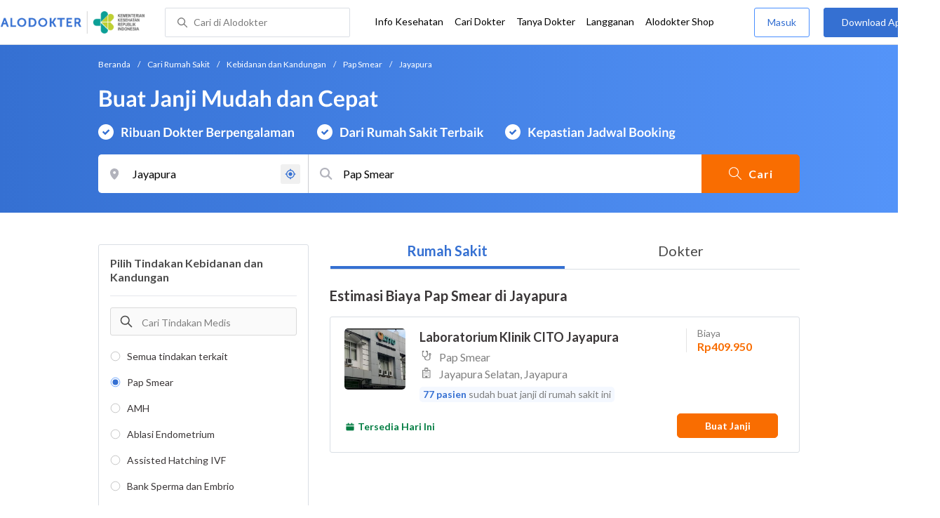

--- FILE ---
content_type: text/html; charset=utf-8
request_url: https://www.alodokter.com/cari-rumah-sakit/ginekologi/pap-smear/jayapura
body_size: 29158
content:
<!DOCTYPE html> <html lang="id"> <head> <script type="text/javascript">
    window.dataLayer = window.dataLayer || []
    const userId = ""
    window.dataLayer = window.dataLayer || []
    const pageType = "hospital"
    let contentPage = getContentPage(pageType)
    dataLayer.push({
        user_id: userId,
        content_group: contentPage
    });
    localStorage.setItem('content_group', contentPage);

    function getContentPage(){
        let contentPage
        switch (pageType) {
        case 'home':
            const actionPage = "search"
            if(actionPage == 'index'){
                contentPage = "Homepage"
            } else {
                contentPage = "Page"
            }
            break;
        case 'tags':
            contentPage = "Tag Page"
            break;
        case 'komunitas/topics':
        case 'komunitas/discussions':
            contentPage = "Komunitas Page"
            break;
        case 'categories':
            //Hidup Sehat Page, Keluarga Page and Kesehatan Page for index page
            contentPage = ''
            break;
        case 'article':
            //Hidup Sehat Page, Keluarga Page and Kesehatan Page for article page
            contentPage = '' + " Page"
            break;
        case 'disease':
            contentPage = "Disease Page"
            break;
        case 'drugs':
            contentPage = "Drug Page"
            break;
        case 'komunitas/users':
            contentPage = "Profile Page"
            break;
        default:
            contentPage = "Page"
            break;
        }
        return contentPage
    }
</script> <script defer type="text/javascript" src="https://static.criteo.net/js/ld/ld.js" defer></script> <script defer>(function(w,d,s,l,i){w[l]=w[l]||[];w[l].push({'gtm.start':
new Date().getTime(),event:'gtm.js'});var f=d.getElementsByTagName(s)[0],
j=d.createElement(s),dl=l!='dataLayer'?'&l='+l:'';j.defer=true;j.src=   
'https://www.googletagmanager.com/gtm.js?id='+i+dl;f.parentNode.insertBefore(j,f);
})(window,document,'script','dataLayer','GTM-52W4MMF');</script> <title>Biaya Pap Smear di Jayapura - Rumah Sakit Terbaik - Alodokter </title> <meta http-equiv="Pragma" content="public"> <meta http-equiv="Cache-Control" content="public"> <link rel="preconnect" href="https://fonts.googleapis.com"> <link rel="preconnect" href="https://fonts.gstatic.com" crossorigin> <link href="https://fonts.googleapis.com/css2?family=Lato:wght@400;600;700&display=swap" rel="stylesheet"> <style>
    html, body {
        margin: 0 auto;
        font-family: "Lato", sans-serif;
        font-size: 16px;
        color: #3b3738;
        line-height: 1.44;
        font-weight: 400;
        -webkit-font-smoothing: antialiased;
        -moz-osx-font-smoothing: grayscale;
        text-rendering: optimizeLegibility;
        -moz-font-feature-settings: "liga" on;
      }

    input{
       font-family: "Lato", sans-serif !important;
    }

      ::placeholder {
        color: #dadee4;
        font-family: 'Lato' !important;
      }

      /* GLOBAL CSS */
      .container-fluid {
        width: 1340px;
        margin: 0 auto;
        padding: 0;
      }

      .container {
        margin: 0 auto;
        padding: 0;
        width: 1000px;
        display: flex;
        justify-content:space-between;

      }

      .content-inner-background {
        background-color: #fafafa;
      }


      .main-container {
        width: 667px;
        margin: 0;
        padding: 0;
        display: inline-block;
        padding-top: 63px;
      }

      .side-container {
        width: 300px;
        margin: 0;
        padding: 0;
        display: inline-block;
        padding-top: 63px;
      }

      .dfp-container {
        margin-bottom: 20px;
      }

      .post-index-title{color:#000;}

      /* TAG H */
      h1.search-result{
        font-size: 20px;
        font-weight: 600;
        font-style: normal;
        font-stretch: normal;
        line-height: 1.42;
        letter-spacing: normal;
        color: #000000;
        margin: 4px 0px 16px;
      }
      .h1 {
        font-size: 24px;
        font-weight: bold;
        color:#000;
      }

      .h2 {
        font-size: 21px;
        font-weight: bold;
        margin-bottom: 20px;
      }

      /* MAIN CONTAINER */
      .detail-rs, .contact-rs {
        margin-top: 45px;
      }

      .stickySide {
          top: 78px;
          width: 300px;
          background-color: #fff;
          position: webkit-sticky;
          position: sticky;
        }
        .stickyMain {
          top: 63px;
          width: 300px;
          background-color: #fff;
          position: webkit-sticky;
          position: sticky;
        }

      /* card-hospital-tindakan-medis */
      .h2 {
        font-size: 21px;
        font-weight: bold;
      }
      .button.link-button {
        text-decoration: none;
        text-align: center;
        display: block;
        border: 0;
        border-radius: 3px;
        color: #FFFFFF;
      }

      .button.link-button.reservation_active {
        width: 120px;
        line-height: 40px;
        letter-spacing: 1px;
        background-color: #ff427f;
      }

      .disabled {
        opacity: 0.5
      }

      /* HOSPITAL DOCTOR */

      .hospital-doctor-image {
        margin-right: 15px;
        display: inline-block;
        vertical-align: top;
      }

      .hospital-doctor-name {
        display: inline-block;
        vertical-align: top;
      }

      .hospital-doctor-name a {
        margin: 0;
        font-weight: bold;
        text-decoration: none;
        color: #3570D2;
      }

      .hospital-doctor-name ul {
        padding-left: 20px;
      }

      .link-button-container {
        display: inline-block;
        float: right;
      }

      /*.accordion-hospital-room {
        margin-bottom: 20px;
      }*/

      .accordion-hospital-doctor-container{
          margin-bottom: 40px;
      }

      .accordion-hospital-doctor-view {
        margin-bottom: 20px;
      }

      .active {
        background-position: 9px 24px;
        background-repeat: no-repeat;
        background-color: #FFFFFF;
        border-bottom: none;
        border-radius: 2px 2px 0 0;
      }

      .accordion-hospital-procedure {
        width: 600px;
        border: 1px solid #979797;
      }

      .accordion.schedule {
        border: 0;
        width: 100%;
        background-image: url("../images/down.png");
        background-position: 140px 22px;
        transition: 0.4s;
      }

      .accordion.schedule.active  {
      }

      .panel.schedule {
        border: 0;
        width: auto;
        margin-left: 35px;
      }

      .accordion.room {
        height: 55px;
      }

      .accordion.room {
        height: 80px;
      }

      .accordion p {
        margin: 0;
      }

      .ga-procedure {
        width:425px;
      }

      .accordion:hover {
        background-color: #FFFFFF;
      }

      .active .panel {
        height: 300px;
      }

      .panel {
        width: 665px;
        border: solid 1px #979797;
        border-radius: 0 0 2px 2px;
        border-top: none;
        background-color: #FFFFFF;
        overflow: hidden;
        transition: max-height 0.2s ease-out;
        max-height: 0;
      }

      .see-schedule {
        color: #3570d2;
        font-weight: bold;
      }

      .float-left.title {
        font-weight: bold;
      }

      .float-right.title {
        font-weight: bold;
      }

      .date-time {
        clear: both;
        border-bottom: 1px dashed #979797;
        margin: 35px 0;
      }

      .float-left {
        float: left;
      }

      .float-right {
        float: right;
      }

      /* accordion-hospital-domain */

      .button.link-button {
        font-family: "Lato", sans-serif;
        text-decoration: none;
        text-align: center;
        display: block;
        border: 0;
        border-radius: 3px;
        color: #FFFFFF;
      }

      .accordion-hospital-domain {
        margin-bottom: 20px;
      }

      .active {
        background-position: 9px 24px;
        background-repeat: no-repeat;
        background-color: #FFFFFF;
        border-bottom: none;
        border-radius: 2px 2px 0 0;
      }

      .accordion p {
        margin: 0;
      }

      .accordion:hover {
        background-color: #FFFFFF;
      }

      .active .panel {
        height: 300px;
      }

      .adunit {
          margin-bottom: 20px;
        }
        .h2-related{
          font-size: 24px;
          font-weight: 900;
          font-style: normal;
          font-stretch: normal;
          line-height: 1.42;
          letter-spacing: normal;
          color: #000000;
          margin-top: 20px;
          margin-bottom: 12px;
        }
        .h2-related-article{
          font-size: 24px;
          font-weight: bold;
          font-style: normal;
          font-stretch: normal;
          line-height: 1.32;
          letter-spacing: -0.3px;
          margin: 0;
          margin-bottom: 20px;
          color: #000;
        }
      /* accordion-hospital-domain-procedure */

      .button.link-button {
                text-decoration: none;
                text-align: center;
                display: block;
                border: 0;
                border-radius: 3px;
                color: #FFFFFF;
              }

              .accordion-hospital-domain {
                margin-bottom: 20px;
              }

              .accordion.domain-procedure {
                border: 0;
                width: 100%;
                margin-left: 30px;
              }

              .panel.domain-procedure {
                border: 0;
                width: 100%;
              }

              .domain-procedure-wrapper {
                margin: 0 15px 15px 60px;
              }

              .domain-procedure-cost {
                width: 265px;
                line-height: 35px;
                text-align: center;
                font-weight: bold;
                color: #3570d2;
                border-radius: 3px;
                border: solid 1px #dadee4;
              }

              .button.link-button.consultation_reservation {
                width: 665px;
                line-height: 50px;
                letter-spacing: 1px;
                background-color: #ff427f;
                text-transform: uppercase
              }

              .accordion {
                background-color: #FFFFFF;
                background-position: center left 10px;
                background-repeat: no-repeat;
                cursor: pointer;
                padding: 16px 0px;
                text-indent: 30px;
                text-align: left;
                outline: none;
                font-size: 15px;
                transition: 0.4s;
                border-radius: 2px;
                border-bottom: 0;
                width: 100%;
              }

              .active {
                background-position: center left 10px;
                background-repeat: no-repeat;
                background-color: #FFFFFF;
                border-bottom: none;
                border-radius: 2px 2px 0 0;
              }

              .accordion p {
                margin: 0;
              }

              .accordion-button {
                font-size: 20px;
                font-weight: bold;
                line-height: 1.05;
                color: #3b3738;
                font-family: "Lato";
              }

              .accordion:hover {
                background-color: #FFFFFF;
              }

              .active .panel {
                height: 300px;
              }
              .procedure-description-container{
                margin-top: 80px;
              }

              .post-content a {
                  color: #3570d2;
                }

              .popular-search a{
                text-decoration:none;
                color: #3570D2;
              }

                .button.link-button.reservation_active_list {
                  width: 160px;
                  line-height: 40px;
                  font-size: 14px;
                  font-weight: bold;
                  letter-spacing: 1px;
                  background-color: #ff427f;
                  text-transform: uppercase;
                  right: 0;
                  position: absolute;
                  margin-right: 20px;
                  margin-top: 5px;
              }

              @media only screen and (max-width:1340px) {
                .stickyMain {
                    position: unset;
                }
              }

              .grecaptcha-badge { visibility: hidden; }
</style> <meta charset="UTF-8"> <meta name="viewport" content="width=device-width, initial-scale=1.0, user-scalable=yes, maximum-scale=5"> <link rel="shortcut icon" type="image/x-icon" href="/assets/favicon-73b49b1e9302b388560f5836153dcf6a1ec42c607c96fc65d5b29e773c85374a.ico"/> <link rel="icon" type="image/png" href="/assets/favicon-48x48-fe366add8379860e5ee5041f0b6b9745ff450a945001d5f04fd8a0d706837ea6.png" sizes="48x48"/> <link rel="apple-touch-icon" type="image/png" href="/assets/apple-touch-icon-fbe9a22f2fc74b52818c962ab91b40031f1e6dd2d614f376eb1efcc03c5bba0b.png" sizes="192x192"/> <meta name="apple-mobile-web-app-title" content="Alodokter"> <meta name="application-name" content="Alodokter"> <meta name="msapplication-TileColor" content="#ffffff"> <meta name="apple-mobile-web-app-status-bar-style" content="#3973cf"> <meta name="theme-color" content="#3973cf"> <meta name="alexaVerifyID" content="n_Kykr_OZlOYYRDisl_bHGZYccc"> <meta name="google-site-verification" content=j8xshrH7uBo3AEjk-HfjufpapvzwkNHw57NXFN3G07Y> <meta name="msvalidate.01" content=C233DAA628883F2DD70CD54C789D0494> <meta name="wellness_card" content="false"> <meta name="criteo_account" content="62444"> <meta name="description" content="Dapatkan estimasi biaya untuk Pap Smear di Jayapura pada pilihan rumah sakit dan dokter terbaik. Tim ahli medis kami siap memandu Anda memilih tindakan Pap Smear yang paling tepat"/> <meta name="keywords" content="alodokter, kesehatan, medis, penyakit, komunitas kesehatan, dokter, konsultasi kesehatan, informasi kesehatan, komunitas, diskusi kesehatan"/> <meta name="facebook-domain-verification" content="v9k4b24zt24dxdo39v3ab3gnt5ns5b"/> <meta property="fb:app_id" content="331705120345014"/> <meta property="og:site_name" content="Alodokter"/> <meta property="og:type" content="website"/> <meta property="og:title" content="Biaya Pap Smear di Jayapura - Rumah Sakit Terbaik - Alodokter "/> <meta property="og:url" content="https://www.alodokter.com/cari-rumah-sakit/ginekologi/pap-smear/jayapura"/> <meta property="og:description" content="Dapatkan estimasi biaya untuk Pap Smear di Jayapura pada pilihan rumah sakit dan dokter terbaik. Tim ahli medis kami siap memandu Anda memilih tindakan Pap Smear yang paling tepat"/> <meta property="og:locale" content="en_US"/> <meta property="og:image" itemprop="image" content="https://www.alodokter.com/wp-content/uploads/2014/07/dokter-indonesia-alodokter.jpg"/> <meta property="og:image:width" content="650"/> <meta property="og:image:height" content="433"/> <meta property="og:image:type" content="image/jpeg"/> <link rel='canonical' href='https://www.alodokter.com/cari-rumah-sakit/ginekologi/pap-smear/jayapura'/> <meta name="referer" content="http://www.google.com"/> <meta name="platform" content="Desktop"/> <meta name="recaptcha-site-key" content="6Ldg7gQhAAAAAN8ebL4Gr-hTid51r0i9BpsdaEWE"/> <script src="https://www.google.com/recaptcha/enterprise.js?render=6Ldg7gQhAAAAAN8ebL4Gr-hTid51r0i9BpsdaEWE"></script> <meta name="csrf-param" content="authenticity_token"/> <meta name="csrf-token" content="Aq3tu1/Gjm9CZpWPp1eNrYIiYhMc4Gjo4VVnjzt2zESb3/HTAyKA8lkhhJOD0hNIZctTiLHHeq7ZjDBfRxAtvQ=="/> <script>
        !function(f,b,e,v,n,t,s){if(f.fbq)return;n=f.fbq=function(){n.callMethod?
            n.callMethod.apply(n,arguments):n.queue.push(arguments)};if(!f._fbq)f._fbq=n;
            n.push=n;n.loaded=!0;n.version='2.0';n.queue=[];t=b.createElement(e);t.async=!0;
            t.src=v;s=b.getElementsByTagName(e)[0];s.parentNode.insertBefore(t,s)}
        (window, document,'script','https://connect.facebook.net/en_US/fbevents.js');
        fbq('init', '948327898593359');
        fbq('track', "PageView");
    </script> <script type='text/javascript'>
        function initExperiment(ExperimentID, callback){if (!ExperimentID){return callback(null);}var r=false; var s=document.createElement('script'); s.type='text/javascript'; s.src='//www.google-analytics.com/cx/api.js?experiment='+ExperimentID; s.onload=function(){if (!r && (!this.readyState || this.readyState=='complete')){r=true; callback(cxApi.chooseVariation());}else{callback(null)}}; s.onerror=function(){callback(null)}; var t=document.getElementsByTagName('script')[0]; t.parentNode.insertBefore(s, t);}
        (function(i,s,o,g,r,a,m){i['GoogleAnalyticsObject']=r;i[r]=i[r]||function(){
        (i[r].q=i[r].q||[]).push(arguments)},i[r].l=1*new Date();a=s.createElement(o),
        m=s.getElementsByTagName(o)[0];a.async=1;a.src=g;m.parentNode.insertBefore(a,m)
        })(window,document,'script','//www.google-analytics.com/analytics.js','ga');
        ga('create', 'UA-52179504-1', 'alodokter.com');
        ga('require', 'displayfeatures');

        window.GAPageType = 'Hospital';
        ga('set', 'contentGroup1', 'Hospital Page');


        var typePage = 'search';
        if (typePage == 'reservasi_success') {
            window.GAPageType = 'Hospital Reservation Success Desktop';
            ga('set', 'contentGroup1', 'Hospital Reservation Success Desktop');
        }

        initExperiment(window.ExperimentID, function(variation) {
            if (variation !== null) {
                window.ExperimentReady = true;
                window.ExperimentVariation = variation;
                ga('set', 'expId', window.ExperimentID);
                ga('set', 'expVar', window.ExperimentVariation);
            }
            ga('send', 'pageview');
            ga('send', 'event', 'Scroll Depth', GAPageType, '0%');
        });
    </script> <script type='text/javascript'>
        var googletag = googletag || {};
        googletag.cmd = googletag.cmd || [];
    </script> <script async="async" src="https://securepubads.g.doubleclick.net/tag/js/gpt.js"></script> <script async src="//alodokter.api.useinsider.com/ins.js?id=10005708"></script> </head> <body gmap-key="AIzaSyCYtVnlsMPBkHJIYwlJyvfT7B5LCMkwGfc"> <top-navbar-view id="top-navbar-view" user-photo="" is-show-kemenkes ="{&quot;kemenkes_partnership&quot;:true,&quot;kemenkes_top_bar_desktop&quot;:&quot;https://res.cloudinary.com/dk0z4ums3/image/upload/f_auto,q_auto/v1634020083/aloweb_assets/logo-header.png&quot;,&quot;kemenkes_bottom_banner_desktop&quot;:&quot;https://res.cloudinary.com/dk0z4ums3/image/upload/f_auto,q_auto/v1730097699/setting/1730097698.png&quot;,&quot;kemenkes_top_bar_mobile&quot;:&quot;https://res.cloudinary.com/dk0z4ums3/image/upload/f_auto,q_auto/v1634020083/aloweb_assets/logo-header.png&quot;,&quot;kemenkes_bottom_banner_mobile&quot;:&quot;https://res.cloudinary.com/dk0z4ums3/image/upload/f_auto,q_auto/v1730097809/setting/1730097808.png&quot;}" user-login="" user-fullname="" total-notif="0" doctor-editor-link="" user-link="" show-hide-menu="{&quot;web_show_top_navbar_aloproteksi&quot;:true,&quot;web_show_top_navbar_aloshop&quot;:true,&quot;web_show_top_navbar_caridokter&quot;:true,&quot;web_show_top_navbar_hidupsehat&quot;:true,&quot;web_show_top_navbar_infokesehatan&quot;:true,&quot;web_show_top_navbar_keluarga&quot;:true,&quot;web_show_top_navbar_kesehatan&quot;:true,&quot;web_show_top_navbar_obat&quot;:true,&quot;web_show_top_navbar_penyakit&quot;:true,&quot;web_show_top_navbar_tanyadokter&quot;:true,&quot;web_show_top_navbar_alochoice&quot;:true}" pdpa-content="{&quot;title&quot;:&quot;Perlindungan Data Anda yang Utama Bagi Kami&quot;,&quot;description&quot;:&quot;Saya telah memercayakan informasi untuk disimpan \u0026 digunakan. Keamanan data terlindungi sesuai \u003ca href=&#39;/syarat-dan-ketentuan&#39; target=&#39;_blank&#39;\u003e\u003cb\u003eSyarat \u0026 Ketentuan\u003c/b\u003e\u003c/a\u003e serta \u003ca href=&#39;/privasi&#39; target=&#39;_blank&#39;\u003e\u003cb\u003ePrivasi Alodokter\u003c/b\u003e\u003c/a\u003e&quot;,&quot;error_text&quot;:&quot;Klik centang untuk menyetujui Syarat Ketentuan dan Aturan Privasi ALODOKTER&quot;}" alodokter-otp-service="whatsapp"></top-navbar-view> <div class="content"> <omni-search id="omniSearch" base-url="/cari-rumah-sakit/" breadcrumb-list="[{&quot;label&quot;:&quot;Beranda&quot;,&quot;url&quot;:&quot;/&quot;},{&quot;label&quot;:&quot;Cari Rumah Sakit&quot;,&quot;url&quot;:&quot;/cari-rumah-sakit&quot;},{&quot;label&quot;:&quot;Kebidanan dan Kandungan&quot;,&quot;url&quot;:&quot;/cari-rumah-sakit/ginekologi&quot;},{&quot;label&quot;:&quot;Pap Smear&quot;,&quot;url&quot;:&quot;/cari-rumah-sakit/ginekologi/pap-smear&quot;},{&quot;label&quot;:&quot;Jayapura&quot;,&quot;url&quot;:&quot;/cari-rumah-sakit/ginekologi/pap-smear/jayapura&quot;}]" location-permalink="jayapura" location-permalink-id="5bc30f9df578bb6f5e4c0a02" location-selected="Jayapura" permalink="ginekologi/pap-smear/" domain-permalink="ginekologi" search-input="Pap Smear" category="procedure" procedure-permalink="pap-smear"></omni-search> <hero-doctor hidden id="searchHospital" permalink="/cari-rumah-sakit/" city-dropdown-list="[{&quot;id&quot;:&quot;60921acd58a92c0c037a3321&quot;,&quot;flag&quot;:&quot;Jayapura, Jayapura Selatan,&quot;,&quot;name&quot;:&quot;Jayapura Selatan, Jayapura&quot;,&quot;city_permalink&quot;:&quot;jayapura&quot;,&quot;district_permalink&quot;:&quot;jayapura-selatan&quot;,&quot;type&quot;:&quot;district&quot;},{&quot;id&quot;:&quot;5bbf0fe8f578bb6f5e4bea25&quot;,&quot;flag&quot;:&quot;Ambon&quot;,&quot;name&quot;:&quot;Ambon&quot;,&quot;city_permalink&quot;:&quot;ambon&quot;,&quot;type&quot;:&quot;city&quot;},{&quot;id&quot;:&quot;608ba7b558a92c0c03793430&quot;,&quot;flag&quot;:&quot;Ambon, Sirimau,&quot;,&quot;name&quot;:&quot;Sirimau, Ambon&quot;,&quot;city_permalink&quot;:&quot;ambon&quot;,&quot;district_permalink&quot;:&quot;sirimau&quot;,&quot;type&quot;:&quot;district&quot;},{&quot;id&quot;:&quot;600a5458e278300d87629ef9&quot;,&quot;flag&quot;:&quot;Badung&quot;,&quot;name&quot;:&quot;Badung&quot;,&quot;city_permalink&quot;:&quot;badung&quot;,&quot;type&quot;:&quot;city&quot;},{&quot;id&quot;:&quot;5add4972fbf12e5f6c0bdcab&quot;,&quot;flag&quot;:&quot;Badung, Kuta,&quot;,&quot;name&quot;:&quot;Kuta, Badung&quot;,&quot;city_permalink&quot;:&quot;badung&quot;,&quot;district_permalink&quot;:&quot;kuta&quot;,&quot;type&quot;:&quot;district&quot;},{&quot;id&quot;:&quot;5b90ec5dd356c90e133ea14c&quot;,&quot;flag&quot;:&quot;Banda Aceh&quot;,&quot;name&quot;:&quot;Banda Aceh&quot;,&quot;city_permalink&quot;:&quot;aceh&quot;,&quot;type&quot;:&quot;city&quot;},{&quot;id&quot;:&quot;6090f96258a92c0c0379fe08&quot;,&quot;flag&quot;:&quot;Banda Aceh, Banda Sakti,&quot;,&quot;name&quot;:&quot;Banda Sakti, Banda Aceh&quot;,&quot;city_permalink&quot;:&quot;aceh&quot;,&quot;district_permalink&quot;:&quot;banda-sakti&quot;,&quot;type&quot;:&quot;district&quot;},{&quot;id&quot;:&quot;6090f95758a92c0c0379fe06&quot;,&quot;flag&quot;:&quot;Banda Aceh, Kuta Alam,&quot;,&quot;name&quot;:&quot;Kuta Alam, Banda Aceh&quot;,&quot;city_permalink&quot;:&quot;aceh&quot;,&quot;district_permalink&quot;:&quot;kuta-alam&quot;,&quot;type&quot;:&quot;district&quot;},{&quot;id&quot;:&quot;5bbd7654f578bb6f5e4bdb60&quot;,&quot;flag&quot;:&quot;Bandar Lampung&quot;,&quot;name&quot;:&quot;Bandar Lampung&quot;,&quot;city_permalink&quot;:&quot;bandar-lampung&quot;,&quot;type&quot;:&quot;city&quot;},{&quot;id&quot;:&quot;6090fb146ea1040de1c2f43e&quot;,&quot;flag&quot;:&quot;Bandar Lampung, Enggal,&quot;,&quot;name&quot;:&quot;Enggal, Bandar Lampung&quot;,&quot;city_permalink&quot;:&quot;bandar-lampung&quot;,&quot;district_permalink&quot;:&quot;enggal&quot;,&quot;type&quot;:&quot;district&quot;},{&quot;id&quot;:&quot;59e856db4eb9d843281a3f20&quot;,&quot;flag&quot;:&quot;Bandung&quot;,&quot;name&quot;:&quot;Bandung&quot;,&quot;city_permalink&quot;:&quot;bandung&quot;,&quot;type&quot;:&quot;city&quot;},{&quot;id&quot;:&quot;6090fc726ea1040de1c2f447&quot;,&quot;flag&quot;:&quot;Bandung, Astanaanyar,&quot;,&quot;name&quot;:&quot;Astanaanyar, Bandung&quot;,&quot;city_permalink&quot;:&quot;bandung&quot;,&quot;district_permalink&quot;:&quot;astanaanyar&quot;,&quot;type&quot;:&quot;district&quot;},{&quot;id&quot;:&quot;5add4972fbf12e5f6c0bdcc8&quot;,&quot;flag&quot;:&quot;Bandung, Bandung Wetan,&quot;,&quot;name&quot;:&quot;Bandung Wetan, Bandung&quot;,&quot;city_permalink&quot;:&quot;bandung&quot;,&quot;district_permalink&quot;:&quot;bandung-wetan&quot;,&quot;type&quot;:&quot;district&quot;},{&quot;id&quot;:&quot;5add4972fbf12e5f6c0bdcc4&quot;,&quot;flag&quot;:&quot;Bandung, Bojongloa Kidul,&quot;,&quot;name&quot;:&quot;Bojongloa Kidul, Bandung&quot;,&quot;city_permalink&quot;:&quot;bandung&quot;,&quot;district_permalink&quot;:&quot;bejongloa-kidul&quot;,&quot;type&quot;:&quot;district&quot;},{&quot;id&quot;:&quot;5bac5d1ff578bb4256a6729c&quot;,&quot;flag&quot;:&quot;Bandung, Buah Batu,&quot;,&quot;name&quot;:&quot;Buah Batu, Bandung&quot;,&quot;city_permalink&quot;:&quot;bandung&quot;,&quot;district_permalink&quot;:&quot;buah-batu&quot;,&quot;type&quot;:&quot;district&quot;},{&quot;id&quot;:&quot;5add4972fbf12e5f6c0bdcc5&quot;,&quot;flag&quot;:&quot;Bandung, Cicendo,&quot;,&quot;name&quot;:&quot;Cicendo, Bandung&quot;,&quot;city_permalink&quot;:&quot;bandung&quot;,&quot;district_permalink&quot;:&quot;cicendo&quot;,&quot;type&quot;:&quot;district&quot;},{&quot;id&quot;:&quot;684b8f4e290bb201acabcf71&quot;,&quot;flag&quot;:&quot;Bandung, Cimenyan,&quot;,&quot;name&quot;:&quot;Cimenyan, Bandung&quot;,&quot;city_permalink&quot;:&quot;bandung&quot;,&quot;district_permalink&quot;:&quot;cimenyan&quot;,&quot;type&quot;:&quot;district&quot;},{&quot;id&quot;:&quot;5add4972fbf12e5f6c0bdcbe&quot;,&quot;flag&quot;:&quot;Bandung, Coblong,&quot;,&quot;name&quot;:&quot;Coblong, Bandung&quot;,&quot;city_permalink&quot;:&quot;bandung&quot;,&quot;district_permalink&quot;:&quot;coblong&quot;,&quot;type&quot;:&quot;district&quot;},{&quot;id&quot;:&quot;5e1eca18b63f810d12a94976&quot;,&quot;flag&quot;:&quot;Bangka Belitung&quot;,&quot;name&quot;:&quot;Bangka Belitung&quot;,&quot;city_permalink&quot;:&quot;bangka-belitung&quot;,&quot;type&quot;:&quot;city&quot;},{&quot;id&quot;:&quot;5e1eeff2b63f810d12a95283&quot;,&quot;flag&quot;:&quot;Bangka Belitung, Pangkal Pinang,&quot;,&quot;name&quot;:&quot;Pangkal Pinang, Bangka Belitung&quot;,&quot;city_permalink&quot;:&quot;bangka-belitung&quot;,&quot;district_permalink&quot;:&quot;pangkal-pinang&quot;,&quot;type&quot;:&quot;district&quot;},{&quot;id&quot;:&quot;5bb1c510f578bb4256a6a056&quot;,&quot;flag&quot;:&quot;Bangkalan&quot;,&quot;name&quot;:&quot;Bangkalan&quot;,&quot;city_permalink&quot;:&quot;bangkalan&quot;,&quot;type&quot;:&quot;city&quot;},{&quot;id&quot;:&quot;6090fe5e6ea1040de1c2f44d&quot;,&quot;flag&quot;:&quot;Bangkalan, Bangkalan,&quot;,&quot;name&quot;:&quot;Bangkalan, Bangkalan&quot;,&quot;city_permalink&quot;:&quot;bangkalan&quot;,&quot;district_permalink&quot;:&quot;bangkalann&quot;,&quot;type&quot;:&quot;district&quot;},{&quot;id&quot;:&quot;5bbae249f578bb6f5e4baa45&quot;,&quot;flag&quot;:&quot;Banjarbaru&quot;,&quot;name&quot;:&quot;Banjarbaru&quot;,&quot;city_permalink&quot;:&quot;banjarbaru&quot;,&quot;type&quot;:&quot;city&quot;},{&quot;id&quot;:&quot;6090febd6ea1040de1c2f451&quot;,&quot;flag&quot;:&quot;Banjarbaru, Banjarbaru Utara,&quot;,&quot;name&quot;:&quot;Banjarbaru Utara, Banjarbaru&quot;,&quot;city_permalink&quot;:&quot;banjarbaru&quot;,&quot;district_permalink&quot;:&quot;banjarbaru-utara&quot;,&quot;type&quot;:&quot;district&quot;},{&quot;id&quot;:&quot;5c0e2e812ee69f0e0e697612&quot;,&quot;flag&quot;:&quot;Bantul&quot;,&quot;name&quot;:&quot;Bantul&quot;,&quot;city_permalink&quot;:&quot;bantul&quot;,&quot;type&quot;:&quot;city&quot;},{&quot;id&quot;:&quot;684b8d88290bb201acabc906&quot;,&quot;flag&quot;:&quot;Bantul, Bantul,&quot;,&quot;name&quot;:&quot;Bantul, Bantul&quot;,&quot;city_permalink&quot;:&quot;bantul&quot;,&quot;district_permalink&quot;:&quot;bantul&quot;,&quot;type&quot;:&quot;district&quot;},{&quot;id&quot;:&quot;5ff6a0710e6f3a0d3e846ee2&quot;,&quot;flag&quot;:&quot;Banyumas&quot;,&quot;name&quot;:&quot;Banyumas&quot;,&quot;city_permalink&quot;:&quot;banyumas&quot;,&quot;type&quot;:&quot;city&quot;},{&quot;id&quot;:&quot;60921cd66ea1040de1c31b0d&quot;,&quot;flag&quot;:&quot;Banyumas, Purwokerto Selatan,&quot;,&quot;name&quot;:&quot;Purwokerto Selatan, Banyumas&quot;,&quot;city_permalink&quot;:&quot;banyumas&quot;,&quot;district_permalink&quot;:&quot;purwokerto-selatan&quot;,&quot;type&quot;:&quot;district&quot;},{&quot;id&quot;:&quot;5b2b27742701aa6b3fd22008&quot;,&quot;flag&quot;:&quot;Batam&quot;,&quot;name&quot;:&quot;Batam&quot;,&quot;city_permalink&quot;:&quot;batam&quot;,&quot;type&quot;:&quot;city&quot;},{&quot;id&quot;:&quot;608baecf20a5880c7337b985&quot;,&quot;flag&quot;:&quot;Batam, Batam Kota,&quot;,&quot;name&quot;:&quot;Batam Kota, Batam&quot;,&quot;city_permalink&quot;:&quot;batam&quot;,&quot;district_permalink&quot;:&quot;batam-kota&quot;,&quot;type&quot;:&quot;district&quot;},{&quot;id&quot;:&quot;608baf2120a5880c7337b98b&quot;,&quot;flag&quot;:&quot;Batam, Lubuk Baja,&quot;,&quot;name&quot;:&quot;Lubuk Baja, Batam&quot;,&quot;city_permalink&quot;:&quot;batam&quot;,&quot;district_permalink&quot;:&quot;lubuk-baja&quot;,&quot;type&quot;:&quot;district&quot;},{&quot;id&quot;:&quot;5944eb934eb9d8369c0df657&quot;,&quot;flag&quot;:&quot;Bekasi&quot;,&quot;name&quot;:&quot;Bekasi&quot;,&quot;city_permalink&quot;:&quot;bekasi&quot;,&quot;type&quot;:&quot;city&quot;},{&quot;id&quot;:&quot;5e3a6fa17f9f4d0d11c25385&quot;,&quot;flag&quot;:&quot;Bekasi, Babelan,&quot;,&quot;name&quot;:&quot;Babelan, Bekasi&quot;,&quot;city_permalink&quot;:&quot;bekasi&quot;,&quot;district_permalink&quot;:&quot;babelan&quot;,&quot;type&quot;:&quot;district&quot;},{&quot;id&quot;:&quot;5add4972fbf12e5f6c0bdc8a&quot;,&quot;flag&quot;:&quot;Bekasi, Bekasi Selatan,&quot;,&quot;name&quot;:&quot;Bekasi Selatan, Bekasi&quot;,&quot;city_permalink&quot;:&quot;bekasi&quot;,&quot;district_permalink&quot;:&quot;bekasi-selatan&quot;,&quot;type&quot;:&quot;district&quot;},{&quot;id&quot;:&quot;615ac20f19d5310e4818fbae&quot;,&quot;flag&quot;:&quot;Bekasi, Cibubur,&quot;,&quot;name&quot;:&quot;Cibubur, Bekasi&quot;,&quot;city_permalink&quot;:&quot;bekasi&quot;,&quot;district_permalink&quot;:&quot;cibubur-bekasi&quot;,&quot;type&quot;:&quot;district&quot;},{&quot;id&quot;:&quot;5add4972fbf12e5f6c0bdc89&quot;,&quot;flag&quot;:&quot;Bekasi, Jatisampurna,&quot;,&quot;name&quot;:&quot;Jatisampurna, Bekasi&quot;,&quot;city_permalink&quot;:&quot;bekasi&quot;,&quot;district_permalink&quot;:&quot;jatisampurna&quot;,&quot;type&quot;:&quot;district&quot;},{&quot;id&quot;:&quot;6052d3ba8a59ec0dee454e52&quot;,&quot;flag&quot;:&quot;Bekasi, Medan Satria,&quot;,&quot;name&quot;:&quot;Medan Satria, Bekasi&quot;,&quot;city_permalink&quot;:&quot;bekasi&quot;,&quot;district_permalink&quot;:&quot;medan-satria&quot;,&quot;type&quot;:&quot;district&quot;},{&quot;id&quot;:&quot;5e1d7f27745d510d16340d33&quot;,&quot;flag&quot;:&quot;Bima&quot;,&quot;name&quot;:&quot;Bima&quot;,&quot;city_permalink&quot;:&quot;bima&quot;,&quot;type&quot;:&quot;city&quot;},{&quot;id&quot;:&quot;609101a158a92c0c0379fe30&quot;,&quot;flag&quot;:&quot;Bima, Rasanae Barat,&quot;,&quot;name&quot;:&quot;Rasanae Barat, Bima&quot;,&quot;city_permalink&quot;:&quot;bima&quot;,&quot;district_permalink&quot;:&quot;rasanae-barat&quot;,&quot;type&quot;:&quot;district&quot;},{&quot;id&quot;:&quot;5e1be8d8b63f810d12a8ec11&quot;,&quot;flag&quot;:&quot;Blora&quot;,&quot;name&quot;:&quot;Blora&quot;,&quot;city_permalink&quot;:&quot;blora&quot;,&quot;type&quot;:&quot;city&quot;},{&quot;id&quot;:&quot;609217cb6ea1040de1c30fdb&quot;,&quot;flag&quot;:&quot;Blora, Cepu,&quot;,&quot;name&quot;:&quot;Cepu, Blora&quot;,&quot;city_permalink&quot;:&quot;blora&quot;,&quot;district_permalink&quot;:&quot;cepu&quot;,&quot;type&quot;:&quot;district&quot;},{&quot;id&quot;:&quot;59ce164c4eb9d87681e4e7fb&quot;,&quot;flag&quot;:&quot;Bogor&quot;,&quot;name&quot;:&quot;Bogor&quot;,&quot;city_permalink&quot;:&quot;bogor&quot;,&quot;type&quot;:&quot;city&quot;},{&quot;id&quot;:&quot;5add4972fbf12e5f6c0bdca7&quot;,&quot;flag&quot;:&quot;Bogor, Bogor Tengah,&quot;,&quot;name&quot;:&quot;Bogor Tengah, Bogor&quot;,&quot;city_permalink&quot;:&quot;bogor&quot;,&quot;district_permalink&quot;:&quot;bogor-tengah&quot;,&quot;type&quot;:&quot;district&quot;},{&quot;id&quot;:&quot;5c247cbf885c200c436bc31c&quot;,&quot;flag&quot;:&quot;Bogor, Bogor Utara,&quot;,&quot;name&quot;:&quot;Bogor Utara, Bogor&quot;,&quot;city_permalink&quot;:&quot;bogor&quot;,&quot;district_permalink&quot;:&quot;bogor-utara&quot;,&quot;type&quot;:&quot;district&quot;},{&quot;id&quot;:&quot;5ece024e0eccc30d6bdadb17&quot;,&quot;flag&quot;:&quot;Bontang&quot;,&quot;name&quot;:&quot;Bontang&quot;,&quot;city_permalink&quot;:&quot;bontang&quot;,&quot;type&quot;:&quot;city&quot;},{&quot;id&quot;:&quot;6345203117030f0bca3b09bc&quot;,&quot;flag&quot;:&quot;Bontang, Bontang Utara,&quot;,&quot;name&quot;:&quot;Bontang Utara, Bontang&quot;,&quot;city_permalink&quot;:&quot;bontang&quot;,&quot;district_permalink&quot;:&quot;bontang-utara&quot;,&quot;type&quot;:&quot;district&quot;},{&quot;id&quot;:&quot;5d8db60ffe71290d445ba83b&quot;,&quot;flag&quot;:&quot;Boyolali&quot;,&quot;name&quot;:&quot;Boyolali&quot;,&quot;city_permalink&quot;:&quot;boyolali&quot;,&quot;type&quot;:&quot;city&quot;},{&quot;id&quot;:&quot;609216646ea1040de1c30fce&quot;,&quot;flag&quot;:&quot;Boyolali, Boyolali,&quot;,&quot;name&quot;:&quot;Boyolali, Boyolali&quot;,&quot;city_permalink&quot;:&quot;boyolali&quot;,&quot;district_permalink&quot;:&quot;boyolali&quot;,&quot;type&quot;:&quot;district&quot;},{&quot;id&quot;:&quot;5ed61d5d5d51010dbeba713d&quot;,&quot;flag&quot;:&quot;Brebes&quot;,&quot;name&quot;:&quot;Brebes&quot;,&quot;city_permalink&quot;:&quot;brebes&quot;,&quot;type&quot;:&quot;city&quot;},{&quot;id&quot;:&quot;6090f8c458a92c0c0379fe02&quot;,&quot;flag&quot;:&quot;Brebes, Bumiayu,&quot;,&quot;name&quot;:&quot;Bumiayu, Brebes&quot;,&quot;city_permalink&quot;:&quot;brebes&quot;,&quot;district_permalink&quot;:&quot;bumiayu&quot;,&quot;type&quot;:&quot;district&quot;},{&quot;id&quot;:&quot;5e2e437784fd8a0d3acd7c2d&quot;,&quot;flag&quot;:&quot;Ciamis&quot;,&quot;name&quot;:&quot;Ciamis&quot;,&quot;city_permalink&quot;:&quot;ciamis&quot;,&quot;type&quot;:&quot;city&quot;},{&quot;id&quot;:&quot;609217e46ea1040de1c30fdd&quot;,&quot;flag&quot;:&quot;Ciamis, Ciamis,&quot;,&quot;name&quot;:&quot;Ciamis, Ciamis&quot;,&quot;city_permalink&quot;:&quot;ciamis&quot;,&quot;district_permalink&quot;:&quot;ciamis&quot;,&quot;type&quot;:&quot;district&quot;},{&quot;id&quot;:&quot;5bae03d6f578bb4256a6964b&quot;,&quot;flag&quot;:&quot;Cianjur&quot;,&quot;name&quot;:&quot;Cianjur&quot;,&quot;city_permalink&quot;:&quot;cianjur&quot;,&quot;type&quot;:&quot;city&quot;},{&quot;id&quot;:&quot;609218526ea1040de1c30fe1&quot;,&quot;flag&quot;:&quot;Cianjur, Cianjur,&quot;,&quot;name&quot;:&quot;Cianjur, Cianjur&quot;,&quot;city_permalink&quot;:&quot;cianjur&quot;,&quot;district_permalink&quot;:&quot;cianjur&quot;,&quot;type&quot;:&quot;district&quot;},{&quot;id&quot;:&quot;5bab668ff578bb0ef440ed76&quot;,&quot;flag&quot;:&quot;Cilegon&quot;,&quot;name&quot;:&quot;Cilegon&quot;,&quot;city_permalink&quot;:&quot;cilegon&quot;,&quot;type&quot;:&quot;city&quot;},{&quot;id&quot;:&quot;6092192d6ea1040de1c31379&quot;,&quot;flag&quot;:&quot;Cilegon, Cilegon,&quot;,&quot;name&quot;:&quot;Cilegon, Cilegon&quot;,&quot;city_permalink&quot;:&quot;cilegon&quot;,&quot;district_permalink&quot;:&quot;cilegon&quot;,&quot;type&quot;:&quot;district&quot;},{&quot;id&quot;:&quot;5e1411d3b63f810d12a873b4&quot;,&quot;flag&quot;:&quot;Deli Serdang&quot;,&quot;name&quot;:&quot;Deli Serdang&quot;,&quot;city_permalink&quot;:&quot;deli-serdang&quot;,&quot;type&quot;:&quot;city&quot;},{&quot;id&quot;:&quot;608ba7c520a5880c7337b374&quot;,&quot;flag&quot;:&quot;Deli Serdang, Lubuk Pakam,&quot;,&quot;name&quot;:&quot;Lubuk Pakam, Deli Serdang&quot;,&quot;city_permalink&quot;:&quot;deli-serdang&quot;,&quot;district_permalink&quot;:&quot;lubuk-pakam&quot;,&quot;type&quot;:&quot;district&quot;},{&quot;id&quot;:&quot;5b9f780c191c810e2fc25836&quot;,&quot;flag&quot;:&quot;Denpasar&quot;,&quot;name&quot;:&quot;Denpasar&quot;,&quot;city_permalink&quot;:&quot;denpasar&quot;,&quot;type&quot;:&quot;city&quot;},{&quot;id&quot;:&quot;617d20ecdb0b070dead3c03f&quot;,&quot;flag&quot;:&quot;Denpasar, Bali,&quot;,&quot;name&quot;:&quot;Bali, Denpasar&quot;,&quot;city_permalink&quot;:&quot;denpasar&quot;,&quot;district_permalink&quot;:&quot;bali-denpasar&quot;,&quot;type&quot;:&quot;district&quot;},{&quot;id&quot;:&quot;5c0e375424a48b0e5400f2e1&quot;,&quot;flag&quot;:&quot;Denpasar, Denpasar Utara,&quot;,&quot;name&quot;:&quot;Denpasar Utara, Denpasar&quot;,&quot;city_permalink&quot;:&quot;denpasar&quot;,&quot;district_permalink&quot;:&quot;denpasar-utara&quot;,&quot;type&quot;:&quot;district&quot;},{&quot;id&quot;:&quot;59379cd26fcb9806fd530030&quot;,&quot;flag&quot;:&quot;Depok&quot;,&quot;name&quot;:&quot;Depok&quot;,&quot;city_permalink&quot;:&quot;depok&quot;,&quot;type&quot;:&quot;city&quot;},{&quot;id&quot;:&quot;5add4972fbf12e5f6c0bdc87&quot;,&quot;flag&quot;:&quot;Depok, Beji,&quot;,&quot;name&quot;:&quot;Beji, Depok&quot;,&quot;city_permalink&quot;:&quot;depok&quot;,&quot;district_permalink&quot;:&quot;beji&quot;,&quot;type&quot;:&quot;district&quot;},{&quot;id&quot;:&quot;615ac36619d5310e4818fc37&quot;,&quot;flag&quot;:&quot;Depok, Cibubur,&quot;,&quot;name&quot;:&quot;Cibubur, Depok&quot;,&quot;city_permalink&quot;:&quot;depok&quot;,&quot;district_permalink&quot;:&quot;cibubur-depok&quot;,&quot;type&quot;:&quot;district&quot;},{&quot;id&quot;:&quot;6052d8e98a59ec0dee456231&quot;,&quot;flag&quot;:&quot;Depok, Cimanggis,&quot;,&quot;name&quot;:&quot;Cimanggis, Depok&quot;,&quot;city_permalink&quot;:&quot;depok&quot;,&quot;district_permalink&quot;:&quot;cimanggis&quot;,&quot;type&quot;:&quot;district&quot;},{&quot;id&quot;:&quot;5c2f260f27150e0c86613faf&quot;,&quot;flag&quot;:&quot;Gorontalo&quot;,&quot;name&quot;:&quot;Gorontalo&quot;,&quot;city_permalink&quot;:&quot;gorontalo&quot;,&quot;type&quot;:&quot;city&quot;},{&quot;id&quot;:&quot;60922550470f190db2a26dba&quot;,&quot;flag&quot;:&quot;Gorontalo, Kota Selatan,&quot;,&quot;name&quot;:&quot;Kota Selatan, Gorontalo&quot;,&quot;city_permalink&quot;:&quot;gorontalo&quot;,&quot;district_permalink&quot;:&quot;kota-selatan&quot;,&quot;type&quot;:&quot;district&quot;},{&quot;id&quot;:&quot;5c64ddafa153cf0c5dffb6bc&quot;,&quot;flag&quot;:&quot;Indramayu&quot;,&quot;name&quot;:&quot;Indramayu&quot;,&quot;city_permalink&quot;:&quot;indramayu&quot;,&quot;type&quot;:&quot;city&quot;},{&quot;id&quot;:&quot;6900398bdb697501ad434528&quot;,&quot;flag&quot;:&quot;Indramayu, Patrol,&quot;,&quot;name&quot;:&quot;Patrol, Indramayu&quot;,&quot;city_permalink&quot;:&quot;indramayu&quot;,&quot;district_permalink&quot;:&quot;patrol&quot;,&quot;type&quot;:&quot;district&quot;},{&quot;id&quot;:&quot;59365c016fcb9806fd52fefa&quot;,&quot;flag&quot;:&quot;Jakarta&quot;,&quot;name&quot;:&quot;Jakarta&quot;,&quot;city_permalink&quot;:&quot;jakarta&quot;,&quot;type&quot;:&quot;city&quot;},{&quot;id&quot;:&quot;5b3989dc2701aa416a245450&quot;,&quot;flag&quot;:&quot;Jakarta, Cempaka Putih,&quot;,&quot;name&quot;:&quot;Cempaka Putih, Jakarta&quot;,&quot;city_permalink&quot;:&quot;jakarta&quot;,&quot;district_permalink&quot;:&quot;cempaka-putih&quot;,&quot;type&quot;:&quot;district&quot;},{&quot;id&quot;:&quot;5add4972fbf12e5f6c0bdccd&quot;,&quot;flag&quot;:&quot;Jakarta, Duren Sawit,&quot;,&quot;name&quot;:&quot;Duren Sawit, Jakarta&quot;,&quot;city_permalink&quot;:&quot;jakarta&quot;,&quot;district_permalink&quot;:&quot;duren-sawit&quot;,&quot;type&quot;:&quot;district&quot;},{&quot;id&quot;:&quot;5add4972fbf12e5f6c0bdccb&quot;,&quot;flag&quot;:&quot;Jakarta, Jagakarsa,&quot;,&quot;name&quot;:&quot;Jagakarsa, Jakarta&quot;,&quot;city_permalink&quot;:&quot;jakarta&quot;,&quot;district_permalink&quot;:&quot;jagakarsa&quot;,&quot;type&quot;:&quot;district&quot;},{&quot;id&quot;:&quot;5c5ad9e3745b7350ad928134&quot;,&quot;flag&quot;:&quot;Jakarta, Jakarta Barat,&quot;,&quot;name&quot;:&quot;Jakarta Barat, Jakarta&quot;,&quot;city_permalink&quot;:&quot;jakarta&quot;,&quot;district_permalink&quot;:&quot;jakarta-barat&quot;,&quot;type&quot;:&quot;district&quot;},{&quot;id&quot;:&quot;5c5ad9e3745b7350ad92812e&quot;,&quot;flag&quot;:&quot;Jakarta, Jakarta Pusat,&quot;,&quot;name&quot;:&quot;Jakarta Pusat, Jakarta&quot;,&quot;city_permalink&quot;:&quot;jakarta&quot;,&quot;district_permalink&quot;:&quot;jakarta-pusat&quot;,&quot;type&quot;:&quot;district&quot;},{&quot;id&quot;:&quot;5c5ad9e3745b7350ad928130&quot;,&quot;flag&quot;:&quot;Jakarta, Jakarta Selatan,&quot;,&quot;name&quot;:&quot;Jakarta Selatan, Jakarta&quot;,&quot;city_permalink&quot;:&quot;jakarta&quot;,&quot;district_permalink&quot;:&quot;jakarta-selatan&quot;,&quot;type&quot;:&quot;district&quot;},{&quot;id&quot;:&quot;5c5ad9e3745b7350ad928136&quot;,&quot;flag&quot;:&quot;Jakarta, Jakarta Timur,&quot;,&quot;name&quot;:&quot;Jakarta Timur, Jakarta&quot;,&quot;city_permalink&quot;:&quot;jakarta&quot;,&quot;district_permalink&quot;:&quot;jakarta-timur&quot;,&quot;type&quot;:&quot;district&quot;},{&quot;id&quot;:&quot;5c5ad9e3745b7350ad928132&quot;,&quot;flag&quot;:&quot;Jakarta, Jakarta Utara,&quot;,&quot;name&quot;:&quot;Jakarta Utara, Jakarta&quot;,&quot;city_permalink&quot;:&quot;jakarta&quot;,&quot;district_permalink&quot;:&quot;jakarta-utara&quot;,&quot;type&quot;:&quot;district&quot;},{&quot;id&quot;:&quot;6052f2408a59ec0dee456890&quot;,&quot;flag&quot;:&quot;Jakarta, Johar Baru,&quot;,&quot;name&quot;:&quot;Johar Baru, Jakarta&quot;,&quot;city_permalink&quot;:&quot;jakarta&quot;,&quot;district_permalink&quot;:&quot;johar-baru&quot;,&quot;type&quot;:&quot;district&quot;},{&quot;id&quot;:&quot;5add4972fbf12e5f6c0bdccc&quot;,&quot;flag&quot;:&quot;Jakarta, Kebayoran Baru,&quot;,&quot;name&quot;:&quot;Kebayoran Baru, Jakarta&quot;,&quot;city_permalink&quot;:&quot;jakarta&quot;,&quot;district_permalink&quot;:&quot;kebayoran-baru&quot;,&quot;type&quot;:&quot;district&quot;},{&quot;id&quot;:&quot;5add4972fbf12e5f6c0bdc8f&quot;,&quot;flag&quot;:&quot;Jakarta, Kebayoran Lama,&quot;,&quot;name&quot;:&quot;Kebayoran Lama, Jakarta&quot;,&quot;city_permalink&quot;:&quot;jakarta&quot;,&quot;district_permalink&quot;:&quot;kebayoran-lama&quot;,&quot;type&quot;:&quot;district&quot;},{&quot;id&quot;:&quot;5add4972fbf12e5f6c0bdca5&quot;,&quot;flag&quot;:&quot;Jakarta, Kebon Jeruk,&quot;,&quot;name&quot;:&quot;Kebon Jeruk, Jakarta&quot;,&quot;city_permalink&quot;:&quot;jakarta&quot;,&quot;district_permalink&quot;:&quot;kebon-jeruk&quot;,&quot;type&quot;:&quot;district&quot;},{&quot;id&quot;:&quot;5add4972fbf12e5f6c0bdc92&quot;,&quot;flag&quot;:&quot;Jakarta, Kuningan Timur,&quot;,&quot;name&quot;:&quot;Kuningan Timur, Jakarta&quot;,&quot;city_permalink&quot;:&quot;jakarta&quot;,&quot;district_permalink&quot;:&quot;kuningan-timur&quot;,&quot;type&quot;:&quot;district&quot;},{&quot;id&quot;:&quot;5add8475fbf12e79097a95ac&quot;,&quot;flag&quot;:&quot;Jakarta, Menteng,&quot;,&quot;name&quot;:&quot;Menteng, Jakarta&quot;,&quot;city_permalink&quot;:&quot;jakarta&quot;,&quot;district_permalink&quot;:&quot;menteng&quot;,&quot;type&quot;:&quot;district&quot;},{&quot;id&quot;:&quot;5c483f704cbd270cafce95c9&quot;,&quot;flag&quot;:&quot;Jakarta, Senen,&quot;,&quot;name&quot;:&quot;Senen, Jakarta&quot;,&quot;city_permalink&quot;:&quot;jakarta&quot;,&quot;district_permalink&quot;:&quot;senen&quot;,&quot;type&quot;:&quot;district&quot;},{&quot;id&quot;:&quot;5add4972fbf12e5f6c0bdc86&quot;,&quot;flag&quot;:&quot;Jakarta, Setiabudi,&quot;,&quot;name&quot;:&quot;Setiabudi, Jakarta&quot;,&quot;city_permalink&quot;:&quot;jakarta&quot;,&quot;district_permalink&quot;:&quot;setiabudi&quot;,&quot;type&quot;:&quot;district&quot;},{&quot;id&quot;:&quot;5c19fc533256b30ed25b837a&quot;,&quot;flag&quot;:&quot;Jakarta, Tanjung Priok,&quot;,&quot;name&quot;:&quot;Tanjung Priok, Jakarta&quot;,&quot;city_permalink&quot;:&quot;jakarta&quot;,&quot;district_permalink&quot;:&quot;tanjung-priok&quot;,&quot;type&quot;:&quot;district&quot;},{&quot;id&quot;:&quot;5bb2e3ebf578bb4256a6a41c&quot;,&quot;flag&quot;:&quot;Jakarta, Tebet,&quot;,&quot;name&quot;:&quot;Tebet, Jakarta&quot;,&quot;city_permalink&quot;:&quot;jakarta&quot;,&quot;district_permalink&quot;:&quot;tebet&quot;,&quot;type&quot;:&quot;district&quot;},{&quot;id&quot;:&quot;5bc30f9df578bb6f5e4c0a02&quot;,&quot;flag&quot;:&quot;Jayapura&quot;,&quot;name&quot;:&quot;Jayapura&quot;,&quot;city_permalink&quot;:&quot;jayapura&quot;,&quot;type&quot;:&quot;city&quot;},{&quot;id&quot;:&quot;5e1be986b63f810d12a8ec50&quot;,&quot;flag&quot;:&quot;Jepara&quot;,&quot;name&quot;:&quot;Jepara&quot;,&quot;city_permalink&quot;:&quot;jepara&quot;,&quot;type&quot;:&quot;city&quot;},{&quot;id&quot;:&quot;609225dce4eed60dbf622ed1&quot;,&quot;flag&quot;:&quot;Jepara, Jepara,&quot;,&quot;name&quot;:&quot;Jepara, Jepara&quot;,&quot;city_permalink&quot;:&quot;jepara&quot;,&quot;district_permalink&quot;:&quot;jepara&quot;,&quot;type&quot;:&quot;district&quot;},{&quot;id&quot;:&quot;5bc2ed3df578bb6f5e4c0953&quot;,&quot;flag&quot;:&quot;Jombang&quot;,&quot;name&quot;:&quot;Jombang&quot;,&quot;city_permalink&quot;:&quot;jombang&quot;,&quot;type&quot;:&quot;city&quot;},{&quot;id&quot;:&quot;608ba71b58a92c0c037933b0&quot;,&quot;flag&quot;:&quot;Jombang, Jombang,&quot;,&quot;name&quot;:&quot;Jombang, Jombang&quot;,&quot;city_permalink&quot;:&quot;jombang&quot;,&quot;district_permalink&quot;:&quot;jombang-jombang&quot;,&quot;type&quot;:&quot;district&quot;},{&quot;id&quot;:&quot;5c356c1a3401280ca2ae37c7&quot;,&quot;flag&quot;:&quot;Karawang&quot;,&quot;name&quot;:&quot;Karawang&quot;,&quot;city_permalink&quot;:&quot;karawang&quot;,&quot;type&quot;:&quot;city&quot;},{&quot;id&quot;:&quot;608ba6ab20a5880c7337b359&quot;,&quot;flag&quot;:&quot;Karawang, Karawang Barat,&quot;,&quot;name&quot;:&quot;Karawang Barat, Karawang&quot;,&quot;city_permalink&quot;:&quot;karawang&quot;,&quot;district_permalink&quot;:&quot;karawang-barat&quot;,&quot;type&quot;:&quot;district&quot;},{&quot;id&quot;:&quot;5c3307bcae9c8d0cdacca464&quot;,&quot;flag&quot;:&quot;Kediri&quot;,&quot;name&quot;:&quot;Kediri&quot;,&quot;city_permalink&quot;:&quot;kediri&quot;,&quot;type&quot;:&quot;city&quot;},{&quot;id&quot;:&quot;608bad1820a5880c7337b5db&quot;,&quot;flag&quot;:&quot;Kediri, Mojoroto,&quot;,&quot;name&quot;:&quot;Mojoroto, Kediri&quot;,&quot;city_permalink&quot;:&quot;kediri&quot;,&quot;district_permalink&quot;:&quot;mojoroto&quot;,&quot;type&quot;:&quot;district&quot;},{&quot;id&quot;:&quot;5e1fdcc7b63f810d12a95d21&quot;,&quot;flag&quot;:&quot;Kotamobagu&quot;,&quot;name&quot;:&quot;Kotamobagu&quot;,&quot;city_permalink&quot;:&quot;kotamobagu&quot;,&quot;type&quot;:&quot;city&quot;},{&quot;id&quot;:&quot;60922544470f190db2a26db8&quot;,&quot;flag&quot;:&quot;Kotamobagu, Kotamobagu Barat,&quot;,&quot;name&quot;:&quot;Kotamobagu Barat, Kotamobagu&quot;,&quot;city_permalink&quot;:&quot;kotamobagu&quot;,&quot;district_permalink&quot;:&quot;kotamobagu-barat&quot;,&quot;type&quot;:&quot;district&quot;},{&quot;id&quot;:&quot;5c33101eae9c8d0cdacca535&quot;,&quot;flag&quot;:&quot;Kudus&quot;,&quot;name&quot;:&quot;Kudus&quot;,&quot;city_permalink&quot;:&quot;kudus&quot;,&quot;type&quot;:&quot;city&quot;},{&quot;id&quot;:&quot;6090f5d558a92c0c0379fdaa&quot;,&quot;flag&quot;:&quot;Kudus, Kaliwungu,&quot;,&quot;name&quot;:&quot;Kaliwungu, Kudus&quot;,&quot;city_permalink&quot;:&quot;kudus&quot;,&quot;district_permalink&quot;:&quot;kaliwungu&quot;,&quot;type&quot;:&quot;district&quot;},{&quot;id&quot;:&quot;60921bc16ea1040de1c313e6&quot;,&quot;flag&quot;:&quot;Kudus, Kota Kudus,&quot;,&quot;name&quot;:&quot;Kota Kudus, Kudus&quot;,&quot;city_permalink&quot;:&quot;kudus&quot;,&quot;district_permalink&quot;:&quot;kota-kudus&quot;,&quot;type&quot;:&quot;district&quot;},{&quot;id&quot;:&quot;608fcf4d04eda00dfad52f16&quot;,&quot;flag&quot;:&quot;Kulon Progo&quot;,&quot;name&quot;:&quot;Kulon Progo&quot;,&quot;city_permalink&quot;:&quot;kulon-progo&quot;,&quot;type&quot;:&quot;city&quot;},{&quot;id&quot;:&quot;684b8e0d290bb201acabc98f&quot;,&quot;flag&quot;:&quot;Kulon Progo, Wates,&quot;,&quot;name&quot;:&quot;Wates, Kulon Progo&quot;,&quot;city_permalink&quot;:&quot;kulon-progo&quot;,&quot;district_permalink&quot;:&quot;wates&quot;,&quot;type&quot;:&quot;district&quot;},{&quot;id&quot;:&quot;5c651f1ca153cf0c5dffc06f&quot;,&quot;flag&quot;:&quot;Kuningan&quot;,&quot;name&quot;:&quot;Kuningan&quot;,&quot;city_permalink&quot;:&quot;kuningan&quot;,&quot;type&quot;:&quot;city&quot;},{&quot;id&quot;:&quot;60921bd76ea1040de1c313e8&quot;,&quot;flag&quot;:&quot;Kuningan, Kuningan,&quot;,&quot;name&quot;:&quot;Kuningan, Kuningan&quot;,&quot;city_permalink&quot;:&quot;kuningan&quot;,&quot;district_permalink&quot;:&quot;kuningan&quot;,&quot;type&quot;:&quot;district&quot;},{&quot;id&quot;:&quot;5e142381745d510d16338129&quot;,&quot;flag&quot;:&quot;Labuhan Batu&quot;,&quot;name&quot;:&quot;Labuhan Batu&quot;,&quot;city_permalink&quot;:&quot;labuhan-batu&quot;,&quot;type&quot;:&quot;city&quot;},{&quot;id&quot;:&quot;60922644e4eed60dbf622ee2&quot;,&quot;flag&quot;:&quot;Labuhan Batu, Rantau Utara,&quot;,&quot;name&quot;:&quot;Rantau Utara, Labuhan Batu&quot;,&quot;city_permalink&quot;:&quot;labuhan-batu&quot;,&quot;district_permalink&quot;:&quot;rantau-utara&quot;,&quot;type&quot;:&quot;district&quot;},{&quot;id&quot;:&quot;60d540e1e254ea0c73335b01&quot;,&quot;flag&quot;:&quot;Lombok Timur&quot;,&quot;name&quot;:&quot;Lombok Timur&quot;,&quot;city_permalink&quot;:&quot;lombok-timur&quot;,&quot;type&quot;:&quot;city&quot;},{&quot;id&quot;:&quot;60d541484bf78d0c327b149b&quot;,&quot;flag&quot;:&quot;Lombok Timur, Selong,&quot;,&quot;name&quot;:&quot;Selong, Lombok Timur&quot;,&quot;city_permalink&quot;:&quot;lombok-timur&quot;,&quot;district_permalink&quot;:&quot;selong&quot;,&quot;type&quot;:&quot;district&quot;},{&quot;id&quot;:&quot;5bbc6e3af578bb6f5e4bc014&quot;,&quot;flag&quot;:&quot;Lubuklinggau&quot;,&quot;name&quot;:&quot;Lubuklinggau&quot;,&quot;city_permalink&quot;:&quot;lubuklinggau&quot;,&quot;type&quot;:&quot;city&quot;},{&quot;id&quot;:&quot;608bad0958a92c0c03793cc5&quot;,&quot;flag&quot;:&quot;Lubuklinggau, Lubuklinggau Timur I,&quot;,&quot;name&quot;:&quot;Lubuklinggau Timur I, Lubuklinggau&quot;,&quot;city_permalink&quot;:&quot;lubuklinggau&quot;,&quot;district_permalink&quot;:&quot;lubuklinggau-timur-i&quot;,&quot;type&quot;:&quot;district&quot;},{&quot;id&quot;:&quot;5c3bed90ef71230d14983848&quot;,&quot;flag&quot;:&quot;Magelang&quot;,&quot;name&quot;:&quot;Magelang&quot;,&quot;city_permalink&quot;:&quot;magelang&quot;,&quot;type&quot;:&quot;city&quot;},{&quot;id&quot;:&quot;59d769c04eb9d80323ed43b8&quot;,&quot;flag&quot;:&quot;Makassar&quot;,&quot;name&quot;:&quot;Makassar&quot;,&quot;city_permalink&quot;:&quot;makassar&quot;,&quot;type&quot;:&quot;city&quot;},{&quot;id&quot;:&quot;609105fb58a92c0c037a08b2&quot;,&quot;flag&quot;:&quot;Makassar, Makassar,&quot;,&quot;name&quot;:&quot;Makassar, Makassar&quot;,&quot;city_permalink&quot;:&quot;makassar&quot;,&quot;district_permalink&quot;:&quot;makassar&quot;,&quot;type&quot;:&quot;district&quot;},{&quot;id&quot;:&quot;5add4972fbf12e5f6c0bdcc3&quot;,&quot;flag&quot;:&quot;Makassar, Ujung Pandang,&quot;,&quot;name&quot;:&quot;Ujung Pandang, Makassar&quot;,&quot;city_permalink&quot;:&quot;makassar&quot;,&quot;district_permalink&quot;:&quot;ujung-pandang&quot;,&quot;type&quot;:&quot;district&quot;},{&quot;id&quot;:&quot;5bb1c78af578bb4256a6a064&quot;,&quot;flag&quot;:&quot;Malang&quot;,&quot;name&quot;:&quot;Malang&quot;,&quot;city_permalink&quot;:&quot;malang&quot;,&quot;type&quot;:&quot;city&quot;},{&quot;id&quot;:&quot;60b482783625430c4ae0d76a&quot;,&quot;flag&quot;:&quot;Malang, Turen,&quot;,&quot;name&quot;:&quot;Turen, Malang&quot;,&quot;city_permalink&quot;:&quot;malang&quot;,&quot;district_permalink&quot;:&quot;turen&quot;,&quot;type&quot;:&quot;district&quot;},{&quot;id&quot;:&quot;5e1fde21b63f810d12a95d30&quot;,&quot;flag&quot;:&quot;Mamuju&quot;,&quot;name&quot;:&quot;Mamuju&quot;,&quot;city_permalink&quot;:&quot;mamuju&quot;,&quot;type&quot;:&quot;city&quot;},{&quot;id&quot;:&quot;6092252c470f190db2a26db6&quot;,&quot;flag&quot;:&quot;Mamuju, Mamuju,&quot;,&quot;name&quot;:&quot;Mamuju, Mamuju&quot;,&quot;city_permalink&quot;:&quot;mamuju&quot;,&quot;district_permalink&quot;:&quot;mamuju&quot;,&quot;type&quot;:&quot;district&quot;},{&quot;id&quot;:&quot;59dc525f4eb9d846d74e25f1&quot;,&quot;flag&quot;:&quot;Manado&quot;,&quot;name&quot;:&quot;Manado&quot;,&quot;city_permalink&quot;:&quot;manado&quot;,&quot;type&quot;:&quot;city&quot;},{&quot;id&quot;:&quot;609216e458a92c0c037a32ab&quot;,&quot;flag&quot;:&quot;Manado, Wenang,&quot;,&quot;name&quot;:&quot;Wenang, Manado&quot;,&quot;city_permalink&quot;:&quot;manado&quot;,&quot;district_permalink&quot;:&quot;wenang&quot;,&quot;type&quot;:&quot;district&quot;},{&quot;id&quot;:&quot;59e33f414eb9d823101a6b0c&quot;,&quot;flag&quot;:&quot;Mataram&quot;,&quot;name&quot;:&quot;Mataram&quot;,&quot;city_permalink&quot;:&quot;mataram&quot;,&quot;type&quot;:&quot;city&quot;},{&quot;id&quot;:&quot;609217936ea1040de1c30fd9&quot;,&quot;flag&quot;:&quot;Mataram, Cakranegara,&quot;,&quot;name&quot;:&quot;Cakranegara, Mataram&quot;,&quot;city_permalink&quot;:&quot;mataram&quot;,&quot;district_permalink&quot;:&quot;cakranegara&quot;,&quot;type&quot;:&quot;district&quot;},{&quot;id&quot;:&quot;59d75b574eb9d80323ed4125&quot;,&quot;flag&quot;:&quot;Medan&quot;,&quot;name&quot;:&quot;Medan&quot;,&quot;city_permalink&quot;:&quot;medan&quot;,&quot;type&quot;:&quot;city&quot;},{&quot;id&quot;:&quot;609102e558a92c0c037a067f&quot;,&quot;flag&quot;:&quot;Medan, Kisaran Timur,&quot;,&quot;name&quot;:&quot;Kisaran Timur, Medan&quot;,&quot;city_permalink&quot;:&quot;medan&quot;,&quot;district_permalink&quot;:&quot;kisaran-timur&quot;,&quot;type&quot;:&quot;district&quot;},{&quot;id&quot;:&quot;609102176ea1040de1c2f46b&quot;,&quot;flag&quot;:&quot;Medan, Medan Area,&quot;,&quot;name&quot;:&quot;Medan Area, Medan&quot;,&quot;city_permalink&quot;:&quot;medan&quot;,&quot;district_permalink&quot;:&quot;medan-area&quot;,&quot;type&quot;:&quot;district&quot;},{&quot;id&quot;:&quot;5c357811c4b8140c78ea401a&quot;,&quot;flag&quot;:&quot;Medan, Medan Baru,&quot;,&quot;name&quot;:&quot;Medan Baru, Medan&quot;,&quot;city_permalink&quot;:&quot;medan&quot;,&quot;district_permalink&quot;:&quot;medan-baru&quot;,&quot;type&quot;:&quot;district&quot;},{&quot;id&quot;:&quot;609102a16ea1040de1c2f46d&quot;,&quot;flag&quot;:&quot;Medan, Medan Kota,&quot;,&quot;name&quot;:&quot;Medan Kota, Medan&quot;,&quot;city_permalink&quot;:&quot;medan&quot;,&quot;district_permalink&quot;:&quot;medan-kota&quot;,&quot;type&quot;:&quot;district&quot;},{&quot;id&quot;:&quot;5add4972fbf12e5f6c0bdca9&quot;,&quot;flag&quot;:&quot;Medan, Medan Petisah,&quot;,&quot;name&quot;:&quot;Medan Petisah, Medan&quot;,&quot;city_permalink&quot;:&quot;medan&quot;,&quot;district_permalink&quot;:&quot;petisah-medan&quot;,&quot;type&quot;:&quot;district&quot;},{&quot;id&quot;:&quot;6090f7a46ea1040de1c2f433&quot;,&quot;flag&quot;:&quot;Medan, Medan Timur,&quot;,&quot;name&quot;:&quot;Medan Timur, Medan&quot;,&quot;city_permalink&quot;:&quot;medan&quot;,&quot;district_permalink&quot;:&quot;medan-timur&quot;,&quot;type&quot;:&quot;district&quot;},{&quot;id&quot;:&quot;609102c46ea1040de1c2f46f&quot;,&quot;flag&quot;:&quot;Medan, Sibolga Sambas,&quot;,&quot;name&quot;:&quot;Sibolga Sambas, Medan&quot;,&quot;city_permalink&quot;:&quot;medan&quot;,&quot;district_permalink&quot;:&quot;sibolga-sambas&quot;,&quot;type&quot;:&quot;district&quot;},{&quot;id&quot;:&quot;5e1becc0b63f810d12a8ecd9&quot;,&quot;flag&quot;:&quot;Pacitan&quot;,&quot;name&quot;:&quot;Pacitan&quot;,&quot;city_permalink&quot;:&quot;pacitan&quot;,&quot;type&quot;:&quot;city&quot;},{&quot;id&quot;:&quot;609225cfcbac440dc3411d76&quot;,&quot;flag&quot;:&quot;Pacitan, Pacitan,&quot;,&quot;name&quot;:&quot;Pacitan, Pacitan&quot;,&quot;city_permalink&quot;:&quot;pacitan&quot;,&quot;district_permalink&quot;:&quot;pacitan&quot;,&quot;type&quot;:&quot;district&quot;},{&quot;id&quot;:&quot;5e141ef5b63f810d12a87453&quot;,&quot;flag&quot;:&quot;Padang Sidempuan&quot;,&quot;name&quot;:&quot;Padang Sidempuan&quot;,&quot;city_permalink&quot;:&quot;padang-sidempuan&quot;,&quot;type&quot;:&quot;city&quot;},{&quot;id&quot;:&quot;609227b7cbac440dc3411d80&quot;,&quot;flag&quot;:&quot;Padang Sidempuan, Padangsidimpuan Utara,&quot;,&quot;name&quot;:&quot;Padangsidimpuan Utara, Padang Sidempuan&quot;,&quot;city_permalink&quot;:&quot;padang-sidempuan&quot;,&quot;district_permalink&quot;:&quot;padangsidimpuan-utara&quot;,&quot;type&quot;:&quot;district&quot;},{&quot;id&quot;:&quot;59ce33d34eb9d87681e4eb5d&quot;,&quot;flag&quot;:&quot;Palembang&quot;,&quot;name&quot;:&quot;Palembang&quot;,&quot;city_permalink&quot;:&quot;palembang&quot;,&quot;type&quot;:&quot;city&quot;},{&quot;id&quot;:&quot;5add4972fbf12e5f6c0bdcbd&quot;,&quot;flag&quot;:&quot;Palembang, Ilir Timur I,&quot;,&quot;name&quot;:&quot;Ilir Timur I, Palembang&quot;,&quot;city_permalink&quot;:&quot;palembang&quot;,&quot;district_permalink&quot;:&quot;ilir-timur-i&quot;,&quot;type&quot;:&quot;district&quot;},{&quot;id&quot;:&quot;608ba77d58a92c0c03793401&quot;,&quot;flag&quot;:&quot;Palembang, Ilir Timur II,&quot;,&quot;name&quot;:&quot;Ilir Timur II, Palembang&quot;,&quot;city_permalink&quot;:&quot;palembang&quot;,&quot;district_permalink&quot;:&quot;ilir-timur-ii&quot;,&quot;type&quot;:&quot;district&quot;},{&quot;id&quot;:&quot;5add4972fbf12e5f6c0bdcc0&quot;,&quot;flag&quot;:&quot;Palembang, Kemuning,&quot;,&quot;name&quot;:&quot;Kemuning, Palembang&quot;,&quot;city_permalink&quot;:&quot;palembang&quot;,&quot;district_permalink&quot;:&quot;kemuning&quot;,&quot;type&quot;:&quot;district&quot;},{&quot;id&quot;:&quot;5e1fde48745d510d16344d99&quot;,&quot;flag&quot;:&quot;Palopo&quot;,&quot;name&quot;:&quot;Palopo&quot;,&quot;city_permalink&quot;:&quot;palopo&quot;,&quot;type&quot;:&quot;city&quot;},{&quot;id&quot;:&quot;60922521cbac440dc3411d6e&quot;,&quot;flag&quot;:&quot;Palopo, Wara Utara,&quot;,&quot;name&quot;:&quot;Wara Utara, Palopo&quot;,&quot;city_permalink&quot;:&quot;palopo&quot;,&quot;district_permalink&quot;:&quot;wara-utara&quot;,&quot;type&quot;:&quot;district&quot;},{&quot;id&quot;:&quot;5e17e7b4b63f810d12a8cb28&quot;,&quot;flag&quot;:&quot;Pati&quot;,&quot;name&quot;:&quot;Pati&quot;,&quot;city_permalink&quot;:&quot;pati&quot;,&quot;type&quot;:&quot;city&quot;},{&quot;id&quot;:&quot;618e0ccea5e6550e008d0328&quot;,&quot;flag&quot;:&quot;Pati, Margorejo,&quot;,&quot;name&quot;:&quot;Margorejo, Pati&quot;,&quot;city_permalink&quot;:&quot;pati&quot;,&quot;district_permalink&quot;:&quot;margorejo&quot;,&quot;type&quot;:&quot;district&quot;},{&quot;id&quot;:&quot;5c57b87a203d220e8ab133d6&quot;,&quot;flag&quot;:&quot;Pekalongan&quot;,&quot;name&quot;:&quot;Pekalongan&quot;,&quot;city_permalink&quot;:&quot;pekalongan&quot;,&quot;type&quot;:&quot;city&quot;},{&quot;id&quot;:&quot;609224a3470f190db2a26dae&quot;,&quot;flag&quot;:&quot;Pekalongan, Pekalongan Barat,&quot;,&quot;name&quot;:&quot;Pekalongan Barat, Pekalongan&quot;,&quot;city_permalink&quot;:&quot;pekalongan&quot;,&quot;district_permalink&quot;:&quot;pekalongan-barat&quot;,&quot;type&quot;:&quot;district&quot;},{&quot;id&quot;:&quot;5b2b610c2701aa6b3fd22d12&quot;,&quot;flag&quot;:&quot;Pekanbaru&quot;,&quot;name&quot;:&quot;Pekanbaru&quot;,&quot;city_permalink&quot;:&quot;pekanbaru&quot;,&quot;type&quot;:&quot;city&quot;},{&quot;id&quot;:&quot;6091071f6ea1040de1c2f501&quot;,&quot;flag&quot;:&quot;Pekanbaru, Marpoyan Damai,&quot;,&quot;name&quot;:&quot;Marpoyan Damai, Pekanbaru&quot;,&quot;city_permalink&quot;:&quot;pekanbaru&quot;,&quot;district_permalink&quot;:&quot;marpoyan-damai&quot;,&quot;type&quot;:&quot;district&quot;},{&quot;id&quot;:&quot;609107606ea1040de1c2f505&quot;,&quot;flag&quot;:&quot;Pekanbaru, Sukajadi,&quot;,&quot;name&quot;:&quot;Sukajadi, Pekanbaru&quot;,&quot;city_permalink&quot;:&quot;pekanbaru&quot;,&quot;district_permalink&quot;:&quot;sukajadi-pekanbaru&quot;,&quot;type&quot;:&quot;district&quot;},{&quot;id&quot;:&quot;608fcc8358a92c0c0379da76&quot;,&quot;flag&quot;:&quot;Pemalang&quot;,&quot;name&quot;:&quot;Pemalang&quot;,&quot;city_permalink&quot;:&quot;pemalang&quot;,&quot;type&quot;:&quot;city&quot;},{&quot;id&quot;:&quot;6163db827b83bc0d8b32f6f2&quot;,&quot;flag&quot;:&quot;Pemalang, Pemalang,&quot;,&quot;name&quot;:&quot;Pemalang, Pemalang&quot;,&quot;city_permalink&quot;:&quot;pemalang&quot;,&quot;district_permalink&quot;:&quot;pemalang&quot;,&quot;type&quot;:&quot;district&quot;},{&quot;id&quot;:&quot;5e142260745d510d163380db&quot;,&quot;flag&quot;:&quot;Pematang Siantar&quot;,&quot;name&quot;:&quot;Pematang Siantar&quot;,&quot;city_permalink&quot;:&quot;pematang-siantar&quot;,&quot;type&quot;:&quot;city&quot;},{&quot;id&quot;:&quot;60922653470f190db2a26dc4&quot;,&quot;flag&quot;:&quot;Pematang Siantar, Siantar Barat,&quot;,&quot;name&quot;:&quot;Siantar Barat, Pematang Siantar&quot;,&quot;city_permalink&quot;:&quot;pematang-siantar&quot;,&quot;district_permalink&quot;:&quot;siantar-barat&quot;,&quot;type&quot;:&quot;district&quot;},{&quot;id&quot;:&quot;5e1bed08745d510d1633e8cc&quot;,&quot;flag&quot;:&quot;Purbalingga&quot;,&quot;name&quot;:&quot;Purbalingga&quot;,&quot;city_permalink&quot;:&quot;purbalingga&quot;,&quot;type&quot;:&quot;city&quot;},{&quot;id&quot;:&quot;609225c1cbac440dc3411d74&quot;,&quot;flag&quot;:&quot;Purbalingga, Purbalingga,&quot;,&quot;name&quot;:&quot;Purbalingga, Purbalingga&quot;,&quot;city_permalink&quot;:&quot;purbalingga&quot;,&quot;district_permalink&quot;:&quot;purbalingga&quot;,&quot;type&quot;:&quot;district&quot;},{&quot;id&quot;:&quot;59d758fa4eb9d80323ed406c&quot;,&quot;flag&quot;:&quot;Purwakarta&quot;,&quot;name&quot;:&quot;Purwakarta&quot;,&quot;city_permalink&quot;:&quot;purwakarta&quot;,&quot;type&quot;:&quot;city&quot;},{&quot;id&quot;:&quot;5add4972fbf12e5f6c0bdca8&quot;,&quot;flag&quot;:&quot;Purwakarta, Purwakarta,&quot;,&quot;name&quot;:&quot;Purwakarta, Purwakarta&quot;,&quot;city_permalink&quot;:&quot;purwakarta&quot;,&quot;district_permalink&quot;:&quot;purwakarta&quot;,&quot;type&quot;:&quot;district&quot;},{&quot;id&quot;:&quot;5e1bee3eb63f810d12a8ecfc&quot;,&quot;flag&quot;:&quot;Purworejo&quot;,&quot;name&quot;:&quot;Purworejo&quot;,&quot;city_permalink&quot;:&quot;purworejo&quot;,&quot;type&quot;:&quot;city&quot;},{&quot;id&quot;:&quot;60921d2f6ea1040df0c2d4bf&quot;,&quot;flag&quot;:&quot;Purworejo, Purworejo,&quot;,&quot;name&quot;:&quot;Purworejo, Purworejo&quot;,&quot;city_permalink&quot;:&quot;purworejo&quot;,&quot;district_permalink&quot;:&quot;purworejo&quot;,&quot;type&quot;:&quot;district&quot;},{&quot;id&quot;:&quot;6092265f470f190db2a26dc6&quot;,&quot;flag&quot;:&quot;Riau, Mandau,&quot;,&quot;name&quot;:&quot;Mandau, Riau&quot;,&quot;city_permalink&quot;:&quot;riau&quot;,&quot;district_permalink&quot;:&quot;mandau&quot;,&quot;type&quot;:&quot;district&quot;},{&quot;id&quot;:&quot;59968e914eb9d841c2df7aaa&quot;,&quot;flag&quot;:&quot;Semarang&quot;,&quot;name&quot;:&quot;Semarang&quot;,&quot;city_permalink&quot;:&quot;semarang&quot;,&quot;type&quot;:&quot;city&quot;},{&quot;id&quot;:&quot;609109e558a92c0c037a08c5&quot;,&quot;flag&quot;:&quot;Semarang, Banyumanik,&quot;,&quot;name&quot;:&quot;Banyumanik, Semarang&quot;,&quot;city_permalink&quot;:&quot;semarang&quot;,&quot;district_permalink&quot;:&quot;banyumanik&quot;,&quot;type&quot;:&quot;district&quot;},{&quot;id&quot;:&quot;60910a916ea1040de1c2f5dd&quot;,&quot;flag&quot;:&quot;Semarang, Semarang Barat,&quot;,&quot;name&quot;:&quot;Semarang Barat, Semarang&quot;,&quot;city_permalink&quot;:&quot;semarang&quot;,&quot;district_permalink&quot;:&quot;semarang-barat&quot;,&quot;type&quot;:&quot;district&quot;},{&quot;id&quot;:&quot;5bc2efa1f578bb6f5e4c0971&quot;,&quot;flag&quot;:&quot;Semarang, Semarang Selatan,&quot;,&quot;name&quot;:&quot;Semarang Selatan, Semarang&quot;,&quot;city_permalink&quot;:&quot;semarang&quot;,&quot;district_permalink&quot;:&quot;semarang-selatan&quot;,&quot;type&quot;:&quot;district&quot;},{&quot;id&quot;:&quot;5add4972fbf12e5f6c0bdca1&quot;,&quot;flag&quot;:&quot;Semarang, Semarang Tengah,&quot;,&quot;name&quot;:&quot;Semarang Tengah, Semarang&quot;,&quot;city_permalink&quot;:&quot;semarang&quot;,&quot;district_permalink&quot;:&quot;semarang-tengah&quot;,&quot;type&quot;:&quot;district&quot;},{&quot;id&quot;:&quot;5c7dfb539e30c80e0d61a053&quot;,&quot;flag&quot;:&quot;Semarang, Semarang Timur,&quot;,&quot;name&quot;:&quot;Semarang Timur, Semarang&quot;,&quot;city_permalink&quot;:&quot;semarang&quot;,&quot;district_permalink&quot;:&quot;semarang-timur&quot;,&quot;type&quot;:&quot;district&quot;},{&quot;id&quot;:&quot;5b8e3327d356c90e133e3866&quot;,&quot;flag&quot;:&quot;Serang&quot;,&quot;name&quot;:&quot;Serang&quot;,&quot;city_permalink&quot;:&quot;serang&quot;,&quot;type&quot;:&quot;city&quot;},{&quot;id&quot;:&quot;608badd958a92c0c03793d67&quot;,&quot;flag&quot;:&quot;Serang, Serang,&quot;,&quot;name&quot;:&quot;Serang, Serang&quot;,&quot;city_permalink&quot;:&quot;serang&quot;,&quot;district_permalink&quot;:&quot;serang&quot;,&quot;type&quot;:&quot;district&quot;},{&quot;id&quot;:&quot;5e1d857db63f810d12a914ec&quot;,&quot;flag&quot;:&quot;Sikka&quot;,&quot;name&quot;:&quot;Sikka&quot;,&quot;city_permalink&quot;:&quot;sikka&quot;,&quot;type&quot;:&quot;city&quot;},{&quot;id&quot;:&quot;5bb1d0a3f578bb4256a6a0e9&quot;,&quot;flag&quot;:&quot;Solo&quot;,&quot;name&quot;:&quot;Solo&quot;,&quot;city_permalink&quot;:&quot;solo&quot;,&quot;type&quot;:&quot;city&quot;},{&quot;id&quot;:&quot;609214ff58a92c0c037a3249&quot;,&quot;flag&quot;:&quot;Solo, Banjarsari,&quot;,&quot;name&quot;:&quot;Banjarsari, Solo&quot;,&quot;city_permalink&quot;:&quot;solo&quot;,&quot;district_permalink&quot;:&quot;banjarsari&quot;,&quot;type&quot;:&quot;district&quot;},{&quot;id&quot;:&quot;5c7e17f89e30c80e0d61a20a&quot;,&quot;flag&quot;:&quot;Sorong&quot;,&quot;name&quot;:&quot;Sorong&quot;,&quot;city_permalink&quot;:&quot;sorong&quot;,&quot;type&quot;:&quot;city&quot;},{&quot;id&quot;:&quot;60921d8358a92c0c037a34f3&quot;,&quot;flag&quot;:&quot;Sorong, Sorong Manoi,&quot;,&quot;name&quot;:&quot;Sorong Manoi, Sorong&quot;,&quot;city_permalink&quot;:&quot;sorong&quot;,&quot;district_permalink&quot;:&quot;sorong-manoi&quot;,&quot;type&quot;:&quot;district&quot;},{&quot;id&quot;:&quot;5e1843a6b63f810d12a8db9e&quot;,&quot;flag&quot;:&quot;Sumedang&quot;,&quot;name&quot;:&quot;Sumedang&quot;,&quot;city_permalink&quot;:&quot;sumedang&quot;,&quot;type&quot;:&quot;city&quot;},{&quot;id&quot;:&quot;609225f7cbac440dc3411d78&quot;,&quot;flag&quot;:&quot;Sumedang, Sumedang Selatan,&quot;,&quot;name&quot;:&quot;Sumedang Selatan, Sumedang&quot;,&quot;city_permalink&quot;:&quot;sumedang&quot;,&quot;district_permalink&quot;:&quot;sumedang-selatan&quot;,&quot;type&quot;:&quot;district&quot;},{&quot;id&quot;:&quot;596818e04eb9d81bdfc0173b&quot;,&quot;flag&quot;:&quot;Surabaya&quot;,&quot;name&quot;:&quot;Surabaya&quot;,&quot;city_permalink&quot;:&quot;surabaya&quot;,&quot;type&quot;:&quot;city&quot;},{&quot;id&quot;:&quot;5add4972fbf12e5f6c0bdc98&quot;,&quot;flag&quot;:&quot;Surabaya, Gubeng,&quot;,&quot;name&quot;:&quot;Gubeng, Surabaya&quot;,&quot;city_permalink&quot;:&quot;surabaya&quot;,&quot;district_permalink&quot;:&quot;gubeng&quot;,&quot;type&quot;:&quot;district&quot;},{&quot;id&quot;:&quot;5add4972fbf12e5f6c0bdcb7&quot;,&quot;flag&quot;:&quot;Surabaya, Rungkut,&quot;,&quot;name&quot;:&quot;Rungkut, Surabaya&quot;,&quot;city_permalink&quot;:&quot;surabaya&quot;,&quot;district_permalink&quot;:&quot;rungkut&quot;,&quot;type&quot;:&quot;district&quot;},{&quot;id&quot;:&quot;608ba34720a5880c7337b335&quot;,&quot;flag&quot;:&quot;Surabaya, Sambikerep,&quot;,&quot;name&quot;:&quot;Sambikerep, Surabaya&quot;,&quot;city_permalink&quot;:&quot;surabaya&quot;,&quot;district_permalink&quot;:&quot;sambikerep&quot;,&quot;type&quot;:&quot;district&quot;},{&quot;id&quot;:&quot;5add4972fbf12e5f6c0bdca0&quot;,&quot;flag&quot;:&quot;Surabaya, Sukolilo,&quot;,&quot;name&quot;:&quot;Sukolilo, Surabaya&quot;,&quot;city_permalink&quot;:&quot;surabaya&quot;,&quot;district_permalink&quot;:&quot;sukolilo&quot;,&quot;type&quot;:&quot;district&quot;},{&quot;id&quot;:&quot;5add4972fbf12e5f6c0bdc9e&quot;,&quot;flag&quot;:&quot;Surabaya, Sukomanunggal,&quot;,&quot;name&quot;:&quot;Sukomanunggal, Surabaya&quot;,&quot;city_permalink&quot;:&quot;surabaya&quot;,&quot;district_permalink&quot;:&quot;sukomanunggal&quot;,&quot;type&quot;:&quot;district&quot;},{&quot;id&quot;:&quot;5bb1cc24f578bb4256a6a0a6&quot;,&quot;flag&quot;:&quot;Surabaya, Tegalsari,&quot;,&quot;name&quot;:&quot;Tegalsari, Surabaya&quot;,&quot;city_permalink&quot;:&quot;surabaya&quot;,&quot;district_permalink&quot;:&quot;tegalsari&quot;,&quot;type&quot;:&quot;district&quot;},{&quot;id&quot;:&quot;5add4972fbf12e5f6c0bdcb8&quot;,&quot;flag&quot;:&quot;Surabaya, Wiyung,&quot;,&quot;name&quot;:&quot;Wiyung, Surabaya&quot;,&quot;city_permalink&quot;:&quot;surabaya&quot;,&quot;district_permalink&quot;:&quot;wiyung&quot;,&quot;type&quot;:&quot;district&quot;},{&quot;id&quot;:&quot;5add4972fbf12e5f6c0bdc9c&quot;,&quot;flag&quot;:&quot;Surabaya, Wonokromo,&quot;,&quot;name&quot;:&quot;Wonokromo, Surabaya&quot;,&quot;city_permalink&quot;:&quot;surabaya&quot;,&quot;district_permalink&quot;:&quot;wonokromo&quot;,&quot;type&quot;:&quot;district&quot;},{&quot;id&quot;:&quot;59532f2a4eb9d82a8322236b&quot;,&quot;flag&quot;:&quot;Tangerang&quot;,&quot;name&quot;:&quot;Tangerang&quot;,&quot;city_permalink&quot;:&quot;tangerang&quot;,&quot;type&quot;:&quot;city&quot;},{&quot;id&quot;:&quot;5bab4b03f578bb0ef440e114&quot;,&quot;flag&quot;:&quot;Tangerang Selatan&quot;,&quot;name&quot;:&quot;Tangerang Selatan&quot;,&quot;city_permalink&quot;:&quot;tangerang-selatan&quot;,&quot;type&quot;:&quot;city&quot;},{&quot;id&quot;:&quot;5c483de94cbd270cafce941a&quot;,&quot;flag&quot;:&quot;Tangerang Selatan, Pamulang,&quot;,&quot;name&quot;:&quot;Pamulang, Tangerang Selatan&quot;,&quot;city_permalink&quot;:&quot;tangerang-selatan&quot;,&quot;district_permalink&quot;:&quot;pamulang&quot;,&quot;type&quot;:&quot;district&quot;},{&quot;id&quot;:&quot;5be2abb6a9f4110e936cd08c&quot;,&quot;flag&quot;:&quot;Tangerang Selatan, Serpong,&quot;,&quot;name&quot;:&quot;Serpong, Tangerang Selatan&quot;,&quot;city_permalink&quot;:&quot;tangerang-selatan&quot;,&quot;district_permalink&quot;:&quot;serpong&quot;,&quot;type&quot;:&quot;district&quot;},{&quot;id&quot;:&quot;60584c633065df0e044bdf0a&quot;,&quot;flag&quot;:&quot;Tangerang, Larangan,&quot;,&quot;name&quot;:&quot;Larangan, Tangerang&quot;,&quot;city_permalink&quot;:&quot;tangerang&quot;,&quot;district_permalink&quot;:&quot;larangan&quot;,&quot;type&quot;:&quot;district&quot;},{&quot;id&quot;:&quot;5c4835a94cbd270cafce8a30&quot;,&quot;flag&quot;:&quot;Tangerang, Pinang,&quot;,&quot;name&quot;:&quot;Pinang, Tangerang&quot;,&quot;city_permalink&quot;:&quot;tangerang&quot;,&quot;district_permalink&quot;:&quot;pinang&quot;,&quot;type&quot;:&quot;district&quot;},{&quot;id&quot;:&quot;5bb18edff578bb4256a69e89&quot;,&quot;flag&quot;:&quot;Tasikmalaya&quot;,&quot;name&quot;:&quot;Tasikmalaya&quot;,&quot;city_permalink&quot;:&quot;tasikmalaya&quot;,&quot;type&quot;:&quot;city&quot;},{&quot;id&quot;:&quot;6092194158a92c0c037a32ea&quot;,&quot;flag&quot;:&quot;Tasikmalaya, Cipedes,&quot;,&quot;name&quot;:&quot;Cipedes, Tasikmalaya&quot;,&quot;city_permalink&quot;:&quot;tasikmalaya&quot;,&quot;district_permalink&quot;:&quot;cipedes&quot;,&quot;type&quot;:&quot;district&quot;},{&quot;id&quot;:&quot;608ba6df58a92c0c0379337b&quot;,&quot;flag&quot;:&quot;Tasikmalaya, Singaparna,&quot;,&quot;name&quot;:&quot;Singaparna, Tasikmalaya&quot;,&quot;city_permalink&quot;:&quot;tasikmalaya&quot;,&quot;district_permalink&quot;:&quot;singaparna&quot;,&quot;type&quot;:&quot;district&quot;},{&quot;id&quot;:&quot;61935675c602b50c73252db2&quot;,&quot;flag&quot;:&quot;Tasikmalaya, ciawi,&quot;,&quot;name&quot;:&quot;ciawi, Tasikmalaya&quot;,&quot;city_permalink&quot;:&quot;tasikmalaya&quot;,&quot;district_permalink&quot;:&quot;ciawi&quot;,&quot;type&quot;:&quot;district&quot;},{&quot;id&quot;:&quot;5c7c9e2b9e30c80e0d614753&quot;,&quot;flag&quot;:&quot;Tegal&quot;,&quot;name&quot;:&quot;Tegal&quot;,&quot;city_permalink&quot;:&quot;tegal&quot;,&quot;type&quot;:&quot;city&quot;},{&quot;id&quot;:&quot;5c7c9e499e30c80e0d614756&quot;,&quot;flag&quot;:&quot;Tegal, Tegal Barat,&quot;,&quot;name&quot;:&quot;Tegal Barat, Tegal&quot;,&quot;city_permalink&quot;:&quot;tegal&quot;,&quot;district_permalink&quot;:&quot;tegal-barat&quot;,&quot;type&quot;:&quot;district&quot;},{&quot;id&quot;:&quot;5e1bf6f7b63f810d12a8edbc&quot;,&quot;flag&quot;:&quot;Wonosobo&quot;,&quot;name&quot;:&quot;Wonosobo&quot;,&quot;city_permalink&quot;:&quot;wonosobo&quot;,&quot;type&quot;:&quot;city&quot;},{&quot;id&quot;:&quot;60921e876ea1040de1c31ba9&quot;,&quot;flag&quot;:&quot;Wonosobo, Wonosobo,&quot;,&quot;name&quot;:&quot;Wonosobo, Wonosobo&quot;,&quot;city_permalink&quot;:&quot;wonosobo&quot;,&quot;district_permalink&quot;:&quot;wonosobo&quot;,&quot;type&quot;:&quot;district&quot;},{&quot;id&quot;:&quot;59d765244eb9d80323ed41c8&quot;,&quot;flag&quot;:&quot;Yogyakarta&quot;,&quot;name&quot;:&quot;Yogyakarta&quot;,&quot;city_permalink&quot;:&quot;yogyakarta&quot;,&quot;type&quot;:&quot;city&quot;},{&quot;id&quot;:&quot;5add4972fbf12e5f6c0bdcaa&quot;,&quot;flag&quot;:&quot;Yogyakarta, Gondokusuman,&quot;,&quot;name&quot;:&quot;Gondokusuman, Yogyakarta&quot;,&quot;city_permalink&quot;:&quot;yogyakarta&quot;,&quot;district_permalink&quot;:&quot;gondokusuman&quot;,&quot;type&quot;:&quot;district&quot;}]" speciality-id="" search-text="Pap Smear" breadcrumb-list="[{&quot;label&quot;:&quot;Beranda&quot;,&quot;url&quot;:&quot;/&quot;},{&quot;label&quot;:&quot;Cari Rumah Sakit&quot;,&quot;url&quot;:&quot;/cari-rumah-sakit&quot;},{&quot;label&quot;:&quot;Kebidanan dan Kandungan&quot;,&quot;url&quot;:&quot;/cari-rumah-sakit/ginekologi&quot;},{&quot;label&quot;:&quot;Pap Smear&quot;,&quot;url&quot;:&quot;/cari-rumah-sakit/ginekologi/pap-smear&quot;},{&quot;label&quot;:&quot;Jayapura&quot;,&quot;url&quot;:&quot;/cari-rumah-sakit/ginekologi/pap-smear/jayapura&quot;}]" speciality="Pap Smear" speciality-permalink="pap-smear" location="Jayapura" location-permalink="jayapura" location-permalink-id="5bc30f9df578bb6f5e4c0a02" domain-permalink="ginekologi" city-permalink="jayapura"></hero-doctor> <div class="content-inner"> <div class="container"> <script>
  var procedurePermalink;
    var lastSegment;
  procedurePermalink = window.location.href.split('/');
  lastSegment = procedurePermalink.pop() || procedurePermalink.pop();  // handle potential trailing slash
  procedurePermalink = lastSegment;
  sessionStorage.setItem('lastSegment', procedurePermalink);
</script> <div style="display:flex;flex-direction:column;"> <container-listing-rs user-id="" permalink="ginekologi" domain-permalink="ginekologi" domain-name="Kebidanan Dan Kandungan" procedure-permalink="pap-smear" page="1" latitude="" longitude="" city-permalink="jayapura" district-permalink="" data="[{&quot;name&quot;:&quot;Pap Smear&quot;,&quot;alias_name&quot;:&quot;Pap Smear di Laboratorium Klinik CITO Jayapura&quot;,&quot;type&quot;:&quot;sku&quot;,&quot;product_path&quot;:&quot;/cari-rumah-sakit/laboratorium-klinik-cito-jayapura#pap-smear&quot;,&quot;product_image&quot;:&quot;https://res.cloudinary.com/dk0z4ums3/image/upload/w_144,h_144,c_fit,dpr_3,r_30/v1620092611/hospital_image/62c9ccbaf1ef_cito%20jayapura.png.png&quot;,&quot;hospital_name&quot;:&quot;Laboratorium Klinik CITO Jayapura&quot;,&quot;hospital_address&quot;:&quot;Jayapura Selatan, Jayapura&quot;,&quot;speciality_name&quot;:&quot;&quot;,&quot;product_name&quot;:&quot;Pap Smear&quot;,&quot;hospital_id&quot;:&quot;608fca9d04eda00dfad52adf&quot;,&quot;procedure_id&quot;:&quot;5937dcd76fcb9825b411c17c&quot;,&quot;price&quot;:&quot;Rp409.950&quot;,&quot;rating_percentage&quot;:&quot;&quot;,&quot;total_rating&quot;:0,&quot;distance&quot;:null,&quot;is_prepaid&quot;:true,&quot;booking_count&quot;:77,&quot;is_premium&quot;:false,&quot;sponsorship_label&quot;:&quot;Pilihan Populer&quot;,&quot;sku_id&quot;:&quot;6743f51eb86d7a0024f96d59&quot;,&quot;sku_code&quot;:&quot;HJWAPCXH0001&quot;,&quot;is_show_rating&quot;:false,&quot;is_pay_at_hospital&quot;:false,&quot;price_label&quot;:&quot;Biaya&quot;,&quot;is_cashless&quot;:false,&quot;booking_count_label&quot;:&quot;sudah buat janji di rumah sakit ini&quot;,&quot;availability_configuration&quot;:{&quot;icon_url&quot;:&quot;https://res.cloudinary.com/dk0z4ums3/image/upload/v1662020913/aloweb_assets/icon-calender-v2-green.png&quot;,&quot;text&quot;:&quot;Tersedia Hari Ini&quot;,&quot;text_color&quot;:&quot;#007C41&quot;},&quot;ab_test_availability_configuration&quot;:{&quot;icon_url&quot;:&quot;https://res.cloudinary.com/dk0z4ums3/image/upload/v1662020913/aloweb_assets/icon-calender-v2-green.png&quot;,&quot;text&quot;:&quot;Tersedia Hari Ini&quot;,&quot;text_color&quot;:&quot;#007C41&quot;}}]" meta="{&quot;next_page&quot;:false,&quot;prev_page&quot;:false,&quot;page&quot;:1,&quot;cashless_filter_id&quot;:&quot;all&quot;,&quot;cashless_filter_name&quot;:&quot;Semua Metode Pembayaran Asuransi&quot;,&quot;day_filter_title&quot;:&quot;Tersedia Hari Ini&quot;,&quot;days&quot;:[],&quot;days_title&quot;:&quot;Pilih Hari&quot;,&quot;start_time&quot;:null,&quot;end_time&quot;:null,&quot;toggle_day&quot;:null,&quot;insurance_id&quot;:null,&quot;tracker&quot;:{&quot;is_premium&quot;:false,&quot;insurance_name&quot;:null},&quot;domain_id&quot;:&quot;593670216fcb9806fd52ff47&quot;,&quot;domain_name&quot;:&quot;Kebidanan dan Kandungan&quot;,&quot;domain_permalink&quot;:&quot;ginekologi&quot;,&quot;procedure_id&quot;:&quot;5937dcd76fcb9825b411c17c&quot;,&quot;procedure_name&quot;:&quot;Pap Smear&quot;,&quot;procedure_permalink&quot;:&quot;pap-smear&quot;,&quot;city_id&quot;:&quot;5bc30f9df578bb6f5e4c0a02&quot;,&quot;city_name&quot;:&quot;Jayapura&quot;,&quot;city_permalink&quot;:&quot;jayapura&quot;}" active-page="Pap Smear" data-filter-options="{&quot;status&quot;:&quot;success&quot;,&quot;data&quot;:{&quot;time_filter&quot;:false,&quot;procedures_data&quot;:[{&quot;procedure_id&quot;:&quot;5937dcd76fcb9825b411c17c&quot;,&quot;procedure_name&quot;:&quot;Pap Smear&quot;,&quot;procedure_permalink&quot;:&quot;pap-smear&quot;,&quot;path&quot;:&quot;/cari-rumah-sakit/ginekologi/pap-smear&quot;},{&quot;procedure_id&quot;:&quot;5b16136b2701aa19aa4f601f&quot;,&quot;procedure_name&quot;:&quot;AMH&quot;,&quot;procedure_permalink&quot;:&quot;amh&quot;,&quot;path&quot;:&quot;/cari-rumah-sakit/ginekologi/amh&quot;},{&quot;procedure_id&quot;:&quot;597c46dc4eb9d83346eeddd9&quot;,&quot;procedure_name&quot;:&quot;Ablasi Endometrium&quot;,&quot;procedure_permalink&quot;:&quot;ablasi-endometrium&quot;,&quot;path&quot;:&quot;/cari-rumah-sakit/ginekologi/ablasi-endometrium&quot;},{&quot;procedure_id&quot;:&quot;5a52ea064eb9d82835d86eb5&quot;,&quot;procedure_name&quot;:&quot;Assisted Hatching IVF&quot;,&quot;procedure_permalink&quot;:&quot;assisted-hatching-ivf&quot;,&quot;path&quot;:&quot;/cari-rumah-sakit/ginekologi/assisted-hatching-ivf&quot;},{&quot;procedure_id&quot;:&quot;59819d544eb9d87ca6de5958&quot;,&quot;procedure_name&quot;:&quot;Bank Sperma dan Embrio&quot;,&quot;procedure_permalink&quot;:&quot;bank-sperma-dan-embrio&quot;,&quot;path&quot;:&quot;/cari-rumah-sakit/ginekologi/bank-sperma-dan-embrio&quot;},{&quot;procedure_id&quot;:&quot;5937d3006fcb9825b411c17a&quot;,&quot;procedure_name&quot;:&quot;Bayi Tabung&quot;,&quot;procedure_permalink&quot;:&quot;bayi-tabung&quot;,&quot;path&quot;:&quot;/cari-rumah-sakit/ginekologi/bayi-tabung&quot;},{&quot;procedure_id&quot;:&quot;5a532a6c4eb9d8519d005359&quot;,&quot;procedure_name&quot;:&quot;Biopsi Embrio&quot;,&quot;procedure_permalink&quot;:&quot;biopsi-embrio&quot;,&quot;path&quot;:&quot;/cari-rumah-sakit/ginekologi/biopsi-embrio&quot;},{&quot;procedure_id&quot;:&quot;59380f206fcb9825b411c4f5&quot;,&quot;procedure_name&quot;:&quot;Biopsi Endometrium&quot;,&quot;procedure_permalink&quot;:&quot;biopsi-endometrium&quot;,&quot;path&quot;:&quot;/cari-rumah-sakit/ginekologi/biopsi-endometrium&quot;},{&quot;procedure_id&quot;:&quot;5937dd006fcb9825b411c17d&quot;,&quot;procedure_name&quot;:&quot;Biopsi Serviks&quot;,&quot;procedure_permalink&quot;:&quot;biopsi-serviks&quot;,&quot;path&quot;:&quot;/cari-rumah-sakit/ginekologi/biopsi-serviks&quot;},{&quot;procedure_id&quot;:&quot;59cded114eb9d87681e4e35e&quot;,&quot;procedure_name&quot;:&quot;CTG (Cardiotocography)&quot;,&quot;procedure_permalink&quot;:&quot;ctg-cardio-tocography&quot;,&quot;path&quot;:&quot;/cari-rumah-sakit/ginekologi/ctg-cardio-tocography&quot;},{&quot;procedure_id&quot;:&quot;68bfee184f6b0001ade9639f&quot;,&quot;procedure_name&quot;:&quot;Cerviscan AI Monitor&quot;,&quot;procedure_permalink&quot;:&quot;cerviscan-ai-monitor&quot;,&quot;path&quot;:&quot;/cari-rumah-sakit/ginekologi/cerviscan-ai-monitor&quot;},{&quot;procedure_id&quot;:&quot;5a52eddb4eb9d82835d874b5&quot;,&quot;procedure_name&quot;:&quot;Deteksi Endometriosis&quot;,&quot;procedure_permalink&quot;:&quot;deteksi-endometriosis&quot;,&quot;path&quot;:&quot;/cari-rumah-sakit/ginekologi/deteksi-endometriosis&quot;},{&quot;procedure_id&quot;:&quot;597fd2114eb9d83346eeea45&quot;,&quot;procedure_name&quot;:&quot;Donor Embrio&quot;,&quot;procedure_permalink&quot;:&quot;donor-embrio&quot;,&quot;path&quot;:&quot;/cari-rumah-sakit/ginekologi/donor-embrio&quot;},{&quot;procedure_id&quot;:&quot;635f495be236040d7412cbbf&quot;,&quot;procedure_name&quot;:&quot;ERACS&quot;,&quot;procedure_permalink&quot;:&quot;eracs&quot;,&quot;path&quot;:&quot;/cari-rumah-sakit/ginekologi/eracs&quot;},{&quot;procedure_id&quot;:&quot;5a53192d4eb9d82835d89ed0&quot;,&quot;procedure_name&quot;:&quot;Embolisasi Mioma Uterus&quot;,&quot;procedure_permalink&quot;:&quot;embolisasi-mioma-uterus&quot;,&quot;path&quot;:&quot;/cari-rumah-sakit/ginekologi/embolisasi-mioma-uterus&quot;},{&quot;procedure_id&quot;:&quot;5a531d494eb9d84848064b02&quot;,&quot;procedure_name&quot;:&quot;Embrioskop&quot;,&quot;procedure_permalink&quot;:&quot;embrioskop&quot;,&quot;path&quot;:&quot;/cari-rumah-sakit/ginekologi/embrioskop&quot;},{&quot;procedure_id&quot;:&quot;5a52f7c14eb9d82835d87c72&quot;,&quot;procedure_name&quot;:&quot;Fimbrioplasti&quot;,&quot;procedure_permalink&quot;:&quot;fimbrioplasti&quot;,&quot;path&quot;:&quot;/cari-rumah-sakit/ginekologi/fimbrioplasti&quot;},{&quot;procedure_id&quot;:&quot;593a42e36fcb9862827b8fcd&quot;,&quot;procedure_name&quot;:&quot;Hidrotubasi&quot;,&quot;procedure_permalink&quot;:&quot;hidrotubasi&quot;,&quot;path&quot;:&quot;/cari-rumah-sakit/ginekologi/hidrotubasi&quot;},{&quot;procedure_id&quot;:&quot;59380fdb6fcb9825b411c4f7&quot;,&quot;procedure_name&quot;:&quot;Histerektomi&quot;,&quot;procedure_permalink&quot;:&quot;histerektomi&quot;,&quot;path&quot;:&quot;/cari-rumah-sakit/ginekologi/histerektomi&quot;},{&quot;procedure_id&quot;:&quot;593810466fcb9825b411c4f8&quot;,&quot;procedure_name&quot;:&quot;Histerektomi dengan Laparoskopi&quot;,&quot;procedure_permalink&quot;:&quot;histerektomi-dengan-laparoskopi&quot;,&quot;path&quot;:&quot;/cari-rumah-sakit/ginekologi/histerektomi-dengan-laparoskopi&quot;},{&quot;procedure_id&quot;:&quot;593a43c56fcb9862827b90dd&quot;,&quot;procedure_name&quot;:&quot;Histerosalpingografi (HSG)&quot;,&quot;procedure_permalink&quot;:&quot;histerosalpingografi-hsg&quot;,&quot;path&quot;:&quot;/cari-rumah-sakit/ginekologi/histerosalpingografi-hsg&quot;},{&quot;procedure_id&quot;:&quot;5996ab774eb9d841c2df8143&quot;,&quot;procedure_name&quot;:&quot;Histeroskopi&quot;,&quot;procedure_permalink&quot;:&quot;histeroskopi&quot;,&quot;path&quot;:&quot;/cari-rumah-sakit/ginekologi/histeroskopi&quot;},{&quot;procedure_id&quot;:&quot;5a2a122f4eb9d83efb2fabf1&quot;,&quot;procedure_name&quot;:&quot;Implan KB&quot;,&quot;procedure_permalink&quot;:&quot;susuk-kb&quot;,&quot;path&quot;:&quot;/cari-rumah-sakit/ginekologi/susuk-kb&quot;},{&quot;procedure_id&quot;:&quot;5937d3306fcb9825b411c17b&quot;,&quot;procedure_name&quot;:&quot;Induksi Ovulasi&quot;,&quot;procedure_permalink&quot;:&quot;induksi-ovulasi&quot;,&quot;path&quot;:&quot;/cari-rumah-sakit/ginekologi/induksi-ovulasi&quot;},{&quot;procedure_id&quot;:&quot;59cdef1e4eb9d87681e4e372&quot;,&quot;procedure_name&quot;:&quot;Induksi Persalinan&quot;,&quot;procedure_permalink&quot;:&quot;induksi-persalinan&quot;,&quot;path&quot;:&quot;/cari-rumah-sakit/ginekologi/induksi-persalinan&quot;},{&quot;procedure_id&quot;:&quot;5940a94e4eb9d8485c0aeabd&quot;,&quot;procedure_name&quot;:&quot;Inseminasi Buatan&quot;,&quot;procedure_permalink&quot;:&quot;inseminasi-buatan&quot;,&quot;path&quot;:&quot;/cari-rumah-sakit/ginekologi/inseminasi-buatan&quot;},{&quot;procedure_id&quot;:&quot;597c49204eb9d83346eedfdc&quot;,&quot;procedure_name&quot;:&quot;Insisi dan Drainase Abses Kista Bartholin&quot;,&quot;procedure_permalink&quot;:&quot;insisi-dan-drainase-abses-kista-bartholin&quot;,&quot;path&quot;:&quot;/cari-rumah-sakit/ginekologi/insisi-dan-drainase-abses-kista-bartholin&quot;},{&quot;procedure_id&quot;:&quot;5a52f8474eb9d82835d87cb3&quot;,&quot;procedure_name&quot;:&quot;Kanulasi Tuba&quot;,&quot;procedure_permalink&quot;:&quot;kanulasi-tuba&quot;,&quot;path&quot;:&quot;/cari-rumah-sakit/ginekologi/kanulasi-tuba&quot;},{&quot;procedure_id&quot;:&quot;597c3fbb4eb9d83346eeddd5&quot;,&quot;procedure_name&quot;:&quot;Kauterisasi Serviks&quot;,&quot;procedure_permalink&quot;:&quot;kauterisasi-serviks&quot;,&quot;path&quot;:&quot;/cari-rumah-sakit/ginekologi/kauterisasi-serviks&quot;},{&quot;procedure_id&quot;:&quot;59380eaa6fcb9825b411c4f4&quot;,&quot;procedure_name&quot;:&quot;Kolposkopi&quot;,&quot;procedure_permalink&quot;:&quot;kolposkopi&quot;,&quot;path&quot;:&quot;/cari-rumah-sakit/ginekologi/kolposkopi&quot;},{&quot;procedure_id&quot;:&quot;598197bb4eb9d87ca6de57b7&quot;,&quot;procedure_name&quot;:&quot;Konsultasi Bayi Tabung&quot;,&quot;procedure_permalink&quot;:&quot;konsultasi-bayi-tabung&quot;,&quot;path&quot;:&quot;/cari-rumah-sakit/ginekologi/konsultasi-bayi-tabung&quot;},{&quot;procedure_id&quot;:&quot;5e2e70c76744e50d4ccf44d0&quot;,&quot;procedure_name&quot;:&quot;Konsultasi Fertilitas&quot;,&quot;procedure_permalink&quot;:&quot;konsultasi-fertilitas&quot;,&quot;path&quot;:&quot;/cari-rumah-sakit/ginekologi/konsultasi-fertilitas&quot;},{&quot;procedure_id&quot;:&quot;59819dee4eb9d87ca6de595a&quot;,&quot;procedure_name&quot;:&quot;Konsultasi Fetomaternal&quot;,&quot;procedure_permalink&quot;:&quot;fetomaternal&quot;,&quot;path&quot;:&quot;/cari-rumah-sakit/ginekologi/fetomaternal&quot;},{&quot;procedure_id&quot;:&quot;5937d1236fcb9825b411c16f&quot;,&quot;procedure_name&quot;:&quot;Konsultasi Kehamilan&quot;,&quot;procedure_permalink&quot;:&quot;konsultasi-kehamilan&quot;,&quot;path&quot;:&quot;/cari-rumah-sakit/ginekologi/konsultasi-kehamilan&quot;},{&quot;procedure_id&quot;:&quot;5b1612aa2701aa19aa4f6017&quot;,&quot;procedure_name&quot;:&quot;Konsultasi Program Hamil&quot;,&quot;procedure_permalink&quot;:&quot;konsultasi-program-hamil&quot;,&quot;path&quot;:&quot;/cari-rumah-sakit/ginekologi/konsultasi-program-hamil&quot;},{&quot;procedure_id&quot;:&quot;5979c0a74eb9d83346ee760e&quot;,&quot;procedure_name&quot;:&quot;Krioterapi&quot;,&quot;procedure_permalink&quot;:&quot;krioterapi&quot;,&quot;path&quot;:&quot;/cari-rumah-sakit/ginekologi/krioterapi&quot;},{&quot;procedure_id&quot;:&quot;5a52ec444eb9d82835d87030&quot;,&quot;procedure_name&quot;:&quot;Kultur dan Transfer Blastosis Embrio&quot;,&quot;procedure_permalink&quot;:&quot;transfer-dan-kultur-blastocyst&quot;,&quot;path&quot;:&quot;/cari-rumah-sakit/ginekologi/transfer-dan-kultur-blastocyst&quot;},{&quot;procedure_id&quot;:&quot;5937d1426fcb9825b411c170&quot;,&quot;procedure_name&quot;:&quot;Kuret&quot;,&quot;procedure_permalink&quot;:&quot;kuret&quot;,&quot;path&quot;:&quot;/cari-rumah-sakit/ginekologi/kuret&quot;},{&quot;procedure_id&quot;:&quot;5937d1b26fcb9825b411c171&quot;,&quot;procedure_name&quot;:&quot;Kursus Kehamilan dan Pasca Kelahiran&quot;,&quot;procedure_permalink&quot;:&quot;kursus-kehamilan-dan-pasca-kelahiran&quot;,&quot;path&quot;:&quot;/cari-rumah-sakit/ginekologi/kursus-kehamilan-dan-pasca-kelahiran&quot;},{&quot;procedure_id&quot;:&quot;5937356b6fcb9806fd52ff71&quot;,&quot;procedure_name&quot;:&quot;Laparoskopi Kandungan&quot;,&quot;procedure_permalink&quot;:&quot;laparoskopi-kandungan&quot;,&quot;path&quot;:&quot;/cari-rumah-sakit/ginekologi/laparoskopi-kandungan&quot;},{&quot;procedure_id&quot;:&quot;5941fa054eb9d8369c0d9d50&quot;,&quot;procedure_name&quot;:&quot;Mastektomi&quot;,&quot;procedure_permalink&quot;:&quot;mastektomi&quot;,&quot;path&quot;:&quot;/cari-rumah-sakit/ginekologi/mastektomi&quot;},{&quot;procedure_id&quot;:&quot;5937d2146fcb9825b411c174&quot;,&quot;procedure_name&quot;:&quot;Melahirkan Normal&quot;,&quot;procedure_permalink&quot;:&quot;melahirkan-normal&quot;,&quot;path&quot;:&quot;/cari-rumah-sakit/ginekologi/melahirkan-normal&quot;},{&quot;procedure_id&quot;:&quot;5a52f0774eb9d82835d877bf&quot;,&quot;procedure_name&quot;:&quot;Mini Laparotomi&quot;,&quot;procedure_permalink&quot;:&quot;mini-laparotomi&quot;,&quot;path&quot;:&quot;/cari-rumah-sakit/ginekologi/mini-laparotomi&quot;},{&quot;procedure_id&quot;:&quot;5940a5cf4eb9d8485c0ae86d&quot;,&quot;procedure_name&quot;:&quot;Miomektomi&quot;,&quot;procedure_permalink&quot;:&quot;miomektomi&quot;,&quot;path&quot;:&quot;/cari-rumah-sakit/ginekologi/miomektomi&quot;},{&quot;procedure_id&quot;:&quot;5940a9324eb9d8485c0aeabc&quot;,&quot;procedure_name&quot;:&quot;Natural Cycle Monitoring&quot;,&quot;procedure_permalink&quot;:&quot;natural-cycle-monitoring&quot;,&quot;path&quot;:&quot;/cari-rumah-sakit/ginekologi/natural-cycle-monitoring&quot;},{&quot;procedure_id&quot;:&quot;621e2bae51d6a70d82f1465f&quot;,&quot;procedure_name&quot;:&quot;Noninvasive Prenatal Testing (NIPT)&quot;,&quot;procedure_permalink&quot;:&quot;noninvasive-prenatal-testing-nipt&quot;,&quot;path&quot;:&quot;/cari-rumah-sakit/ginekologi/noninvasive-prenatal-testing-nipt&quot;},{&quot;procedure_id&quot;:&quot;597c4b734eb9d83346eedfdd&quot;,&quot;procedure_name&quot;:&quot;Ooforektomi&quot;,&quot;procedure_permalink&quot;:&quot;ooforektomi&quot;,&quot;path&quot;:&quot;/cari-rumah-sakit/ginekologi/ooforektomi&quot;},{&quot;procedure_id&quot;:&quot;5937d1f26fcb9825b411c173&quot;,&quot;procedure_name&quot;:&quot;Operasi Caesar&quot;,&quot;procedure_permalink&quot;:&quot;operasi-caesar&quot;,&quot;path&quot;:&quot;/cari-rumah-sakit/ginekologi/operasi-caesar&quot;},{&quot;procedure_id&quot;:&quot;597c46654eb9d83346eeddd8&quot;,&quot;procedure_name&quot;:&quot;Operasi Kehamilan Ektopik&quot;,&quot;procedure_permalink&quot;:&quot;operasi-kehamilan-ektopik&quot;,&quot;path&quot;:&quot;/cari-rumah-sakit/ginekologi/operasi-kehamilan-ektopik&quot;},{&quot;procedure_id&quot;:&quot;5a54122b4eb9d8519d005fc4&quot;,&quot;procedure_name&quot;:&quot;Operasi Kista Ovarium&quot;,&quot;procedure_permalink&quot;:&quot;operasi-kista-ovarium&quot;,&quot;path&quot;:&quot;/cari-rumah-sakit/ginekologi/operasi-kista-ovarium&quot;},{&quot;procedure_id&quot;:&quot;597c36754eb9d83346eedd33&quot;,&quot;procedure_name&quot;:&quot;Operasi Prolaps Uteri&quot;,&quot;procedure_permalink&quot;:&quot;operasi-prolaps-uteri&quot;,&quot;path&quot;:&quot;/cari-rumah-sakit/ginekologi/operasi-prolaps-uteri&quot;},{&quot;procedure_id&quot;:&quot;5940a5f04eb9d8485c0ae960&quot;,&quot;procedure_name&quot;:&quot;Operasi Vagina&quot;,&quot;procedure_permalink&quot;:&quot;operasi-vagina&quot;,&quot;path&quot;:&quot;/cari-rumah-sakit/ginekologi/operasi-vagina&quot;},{&quot;procedure_id&quot;:&quot;5937d1d16fcb9825b411c172&quot;,&quot;procedure_name&quot;:&quot;Pemasangan dan Pelepasan IUD&quot;,&quot;procedure_permalink&quot;:&quot;pemasangan-dan-pelepasan-iud&quot;,&quot;path&quot;:&quot;/cari-rumah-sakit/ginekologi/pemasangan-dan-pelepasan-iud&quot;},{&quot;procedure_id&quot;:&quot;598bdfcc4eb9d841c2df09b2&quot;,&quot;procedure_name&quot;:&quot;Pembalikan Ligasi Tuba&quot;,&quot;procedure_permalink&quot;:&quot;pembalikan-ligasi-tuba-&quot;,&quot;path&quot;:&quot;/cari-rumah-sakit/ginekologi/pembalikan-ligasi-tuba-&quot;},{&quot;procedure_id&quot;:&quot;5a52e7cd4eb9d82835d86b61&quot;,&quot;procedure_name&quot;:&quot;Pembekuan Embrio&quot;,&quot;procedure_permalink&quot;:&quot;pembekuan-embrio&quot;,&quot;path&quot;:&quot;/cari-rumah-sakit/ginekologi/pembekuan-embrio&quot;},{&quot;procedure_id&quot;:&quot;59819d124eb9d87ca6de5957&quot;,&quot;procedure_name&quot;:&quot;Pembekuan Sel Telur&quot;,&quot;procedure_permalink&quot;:&quot;pembekuan-sel-telur&quot;,&quot;path&quot;:&quot;/cari-rumah-sakit/ginekologi/pembekuan-sel-telur&quot;},{&quot;procedure_id&quot;:&quot;59968a094eb9d841c2df778c&quot;,&quot;procedure_name&quot;:&quot;Pembekuan Sperma&quot;,&quot;procedure_permalink&quot;:&quot;pembekuan-sperma&quot;,&quot;path&quot;:&quot;/cari-rumah-sakit/ginekologi/pembekuan-sperma&quot;},{&quot;procedure_id&quot;:&quot;5940a96a4eb9d8485c0aeabe&quot;,&quot;procedure_name&quot;:&quot;Pemeriksaan HPV DNA&quot;,&quot;procedure_permalink&quot;:&quot;pemeriksaan-hpv-dna&quot;,&quot;path&quot;:&quot;/cari-rumah-sakit/ginekologi/pemeriksaan-hpv-dna&quot;},{&quot;procedure_id&quot;:&quot;597c471c4eb9d83346eeddda&quot;,&quot;procedure_name&quot;:&quot;Pemeriksaan Hormonal&quot;,&quot;procedure_permalink&quot;:&quot;pemeriksaan-hormonal&quot;,&quot;path&quot;:&quot;/cari-rumah-sakit/ginekologi/pemeriksaan-hormonal&quot;},{&quot;procedure_id&quot;:&quot;598198484eb9d87ca6de57b8&quot;,&quot;procedure_name&quot;:&quot;Pemeriksaan Kesuburan&quot;,&quot;procedure_permalink&quot;:&quot;pemeriksaan-kesuburan&quot;,&quot;path&quot;:&quot;/cari-rumah-sakit/ginekologi/pemeriksaan-kesuburan&quot;},{&quot;procedure_id&quot;:&quot;593cbc7d6fcb982a6714b28c&quot;,&quot;procedure_name&quot;:&quot;Pemeriksaan Menopause&quot;,&quot;procedure_permalink&quot;:&quot;pemeriksaan-menopause&quot;,&quot;path&quot;:&quot;/cari-rumah-sakit/ginekologi/pemeriksaan-menopause&quot;},{&quot;procedure_id&quot;:&quot;5940a5b64eb9d8485c0ae86c&quot;,&quot;procedure_name&quot;:&quot;Pemeriksaan Panggul&quot;,&quot;procedure_permalink&quot;:&quot;pemeriksaan-panggul&quot;,&quot;path&quot;:&quot;/cari-rumah-sakit/ginekologi/pemeriksaan-panggul&quot;},{&quot;procedure_id&quot;:&quot;593cc5d46fcb982a6714b354&quot;,&quot;procedure_name&quot;:&quot;Pemeriksaan Payudara&quot;,&quot;procedure_permalink&quot;:&quot;pemeriksaan-payudara&quot;,&quot;path&quot;:&quot;/cari-rumah-sakit/ginekologi/pemeriksaan-payudara&quot;},{&quot;procedure_id&quot;:&quot;5b162b772701aa19aa4f6065&quot;,&quot;procedure_name&quot;:&quot;Pemeriksaan Penyakit Infeksi&quot;,&quot;procedure_permalink&quot;:&quot;pemeriksaan-penyakit-infeksi&quot;,&quot;path&quot;:&quot;/cari-rumah-sakit/ginekologi/pemeriksaan-penyakit-infeksi&quot;},{&quot;procedure_id&quot;:&quot;597afeb74eb9d83346eecd94&quot;,&quot;procedure_name&quot;:&quot;Pemeriksaan TORCH&quot;,&quot;procedure_permalink&quot;:&quot;pemeriksaan-torch&quot;,&quot;path&quot;:&quot;/cari-rumah-sakit/ginekologi/pemeriksaan-torch&quot;},{&quot;procedure_id&quot;:&quot;5a52ef074eb9d82835d87703&quot;,&quot;procedure_name&quot;:&quot;Penanganan nyeri endometriosis&quot;,&quot;procedure_permalink&quot;:&quot;penanganan-nyeri-endometriosis&quot;,&quot;path&quot;:&quot;/cari-rumah-sakit/ginekologi/penanganan-nyeri-endometriosis&quot;},{&quot;procedure_id&quot;:&quot;5980453f4eb9d83346ef0cdb&quot;,&quot;procedure_name&quot;:&quot;Pengangkatan Tumor Ovarium &quot;,&quot;procedure_permalink&quot;:&quot;pengangkatan-tumor-ovarium-&quot;,&quot;path&quot;:&quot;/cari-rumah-sakit/ginekologi/pengangkatan-tumor-ovarium-&quot;},{&quot;procedure_id&quot;:&quot;59cd87734eb9d87681e49b20&quot;,&quot;procedure_name&quot;:&quot;Pengobatan Endometriosis&quot;,&quot;procedure_permalink&quot;:&quot;pengobatan-endometriosis&quot;,&quot;path&quot;:&quot;/cari-rumah-sakit/ginekologi/pengobatan-endometriosis&quot;},{&quot;procedure_id&quot;:&quot;598aaf8e4eb9d841c2deff25&quot;,&quot;procedure_name&quot;:&quot;Pengobatan Sindrom Polikistik Ovarium&quot;,&quot;procedure_permalink&quot;:&quot;pengobatan-sindrom-polikistik-ovarium&quot;,&quot;path&quot;:&quot;/cari-rumah-sakit/ginekologi/pengobatan-sindrom-polikistik-ovarium&quot;},{&quot;procedure_id&quot;:&quot;595f41aa4eb9d853fb1fe468&quot;,&quot;procedure_name&quot;:&quot;Perawatan Tali Pusat&quot;,&quot;procedure_permalink&quot;:&quot;perawatan-tali-pusat&quot;,&quot;path&quot;:&quot;/cari-rumah-sakit/ginekologi/perawatan-tali-pusat&quot;},{&quot;procedure_id&quot;:&quot;5b1613052701aa19aa4f601b&quot;,&quot;procedure_name&quot;:&quot;Periksa Hormon Kehamilan&quot;,&quot;procedure_permalink&quot;:&quot;periksa-hormon-kehamilan&quot;,&quot;path&quot;:&quot;/cari-rumah-sakit/ginekologi/periksa-hormon-kehamilan&quot;},{&quot;procedure_id&quot;:&quot;5a52cfc24eb9d82835d84581&quot;,&quot;procedure_name&quot;:&quot;Persalinan dengan alat bantu&quot;,&quot;procedure_permalink&quot;:&quot;persalinan-dengan-alat-bantu&quot;,&quot;path&quot;:&quot;/cari-rumah-sakit/ginekologi/persalinan-dengan-alat-bantu&quot;},{&quot;procedure_id&quot;:&quot;5937d2386fcb9825b411c175&quot;,&quot;procedure_name&quot;:&quot;Prosedur Kelahiran dengan Anestesi Spinal (ILA)&quot;,&quot;procedure_permalink&quot;:&quot;prosedur-kelahiran-dengan-anestesi-spinal-ila&quot;,&quot;path&quot;:&quot;/cari-rumah-sakit/ginekologi/prosedur-kelahiran-dengan-anestesi-spinal-ila&quot;},{&quot;procedure_id&quot;:&quot;5981974b4eb9d87ca6de5702&quot;,&quot;procedure_name&quot;:&quot;Reparasi Dasar Panggul&quot;,&quot;procedure_permalink&quot;:&quot;reparasi-dasar-panggul&quot;,&quot;path&quot;:&quot;/cari-rumah-sakit/ginekologi/reparasi-dasar-panggul&quot;},{&quot;procedure_id&quot;:&quot;597c43d44eb9d83346eeddd7&quot;,&quot;procedure_name&quot;:&quot;Reparasi Sistokel&quot;,&quot;procedure_permalink&quot;:&quot;reparasi-sistokel&quot;,&quot;path&quot;:&quot;/cari-rumah-sakit/ginekologi/reparasi-sistokel&quot;},{&quot;procedure_id&quot;:&quot;5a52f7374eb9d82835d87c33&quot;,&quot;procedure_name&quot;:&quot;Salpingektomi&quot;,&quot;procedure_permalink&quot;:&quot;salpingektomi&quot;,&quot;path&quot;:&quot;/cari-rumah-sakit/ginekologi/salpingektomi&quot;},{&quot;procedure_id&quot;:&quot;5b162beb2701aa19aa4f60c2&quot;,&quot;procedure_name&quot;:&quot;Sedot Kista Ovarium&quot;,&quot;procedure_permalink&quot;:&quot;sedot-kista&quot;,&quot;path&quot;:&quot;/cari-rumah-sakit/ginekologi/sedot-kista&quot;},{&quot;procedure_id&quot;:&quot;593a262e6fcb9862827b89db&quot;,&quot;procedure_name&quot;:&quot;Senam Hamil&quot;,&quot;procedure_permalink&quot;:&quot;senam-hamil&quot;,&quot;path&quot;:&quot;/cari-rumah-sakit/ginekologi/senam-hamil&quot;},{&quot;procedure_id&quot;:&quot;5943fb944eb9d8369c0dead3&quot;,&quot;procedure_name&quot;:&quot;Senam Nifas&quot;,&quot;procedure_permalink&quot;:&quot;senam-nifas&quot;,&quot;path&quot;:&quot;/cari-rumah-sakit/ginekologi/senam-nifas&quot;},{&quot;procedure_id&quot;:&quot;5a5591ca4eb9d8519d00ef35&quot;,&quot;procedure_name&quot;:&quot;Senam Pasca Melahirkan&quot;,&quot;procedure_permalink&quot;:&quot;senam-pasca-melahirkan&quot;,&quot;path&quot;:&quot;/cari-rumah-sakit/ginekologi/senam-pasca-melahirkan&quot;},{&quot;procedure_id&quot;:&quot;59cdf4f94eb9d87681e4e470&quot;,&quot;procedure_name&quot;:&quot;Skrining Down Syndrome&quot;,&quot;procedure_permalink&quot;:&quot;skrining-down-syndrome&quot;,&quot;path&quot;:&quot;/cari-rumah-sakit/ginekologi/skrining-down-syndrome&quot;},{&quot;procedure_id&quot;:&quot;6090c4276ea1040de1c2d70b&quot;,&quot;procedure_name&quot;:&quot;Skrining Premarital&quot;,&quot;procedure_permalink&quot;:&quot;skrining-premarital&quot;,&quot;path&quot;:&quot;/cari-rumah-sakit/ginekologi/skrining-premarital&quot;},{&quot;procedure_id&quot;:&quot;5937d26d6fcb9825b411c176&quot;,&quot;procedure_name&quot;:&quot;Suntik KB&quot;,&quot;procedure_permalink&quot;:&quot;suntik-kb&quot;,&quot;path&quot;:&quot;/cari-rumah-sakit/ginekologi/suntik-kb&quot;},{&quot;procedure_id&quot;:&quot;682c277af9f73d01ac2ef0aa&quot;,&quot;procedure_name&quot;:&quot;Suntik Tapros&quot;,&quot;procedure_permalink&quot;:&quot;suntik-tapros&quot;,&quot;path&quot;:&quot;/cari-rumah-sakit/ginekologi/suntik-tapros&quot;},{&quot;procedure_id&quot;:&quot;59cdedd14eb9d87681e4e363&quot;,&quot;procedure_name&quot;:&quot;Teknologi Reproduksi Berbantu (TRB)&quot;,&quot;procedure_permalink&quot;:&quot;teknologi-reproduksi-berbantu-trb&quot;,&quot;path&quot;:&quot;/cari-rumah-sakit/ginekologi/teknologi-reproduksi-berbantu-trb&quot;},{&quot;procedure_id&quot;:&quot;5943fc104eb9d8369c0dead4&quot;,&quot;procedure_name&quot;:&quot;Terapi Akupuntur ASI&quot;,&quot;procedure_permalink&quot;:&quot;terapi-akupuntur-asi&quot;,&quot;path&quot;:&quot;/cari-rumah-sakit/ginekologi/terapi-akupuntur-asi&quot;},{&quot;procedure_id&quot;:&quot;5a2a36314eb9d83efb2fb4fe&quot;,&quot;procedure_name&quot;:&quot;Terapi Hormon&quot;,&quot;procedure_permalink&quot;:&quot;terapi-hormon&quot;,&quot;path&quot;:&quot;/cari-rumah-sakit/ginekologi/terapi-hormon&quot;},{&quot;procedure_id&quot;:&quot;593cf3d86fcb982a6714b82c&quot;,&quot;procedure_name&quot;:&quot;Terapi Pengganti Hormon&quot;,&quot;procedure_permalink&quot;:&quot;terapi-pengganti-hormon&quot;,&quot;path&quot;:&quot;/cari-rumah-sakit/ginekologi/terapi-pengganti-hormon&quot;},{&quot;procedure_id&quot;:&quot;5937d2a16fcb9825b411c177&quot;,&quot;procedure_name&quot;:&quot;Tes Kehamilan&quot;,&quot;procedure_permalink&quot;:&quot;tes-kehamilan&quot;,&quot;path&quot;:&quot;/cari-rumah-sakit/ginekologi/tes-kehamilan&quot;},{&quot;procedure_id&quot;:&quot;5940b2404eb9d8485c0aee15&quot;,&quot;procedure_name&quot;:&quot;Tes Prenatal&quot;,&quot;procedure_permalink&quot;:&quot;tes-prenatal&quot;,&quot;path&quot;:&quot;/cari-rumah-sakit/ginekologi/tes-prenatal&quot;},{&quot;procedure_id&quot;:&quot;59819da54eb9d87ca6de5959&quot;,&quot;procedure_name&quot;:&quot;Transfer Embrio Beku&quot;,&quot;procedure_permalink&quot;:&quot;transfer-embrio-beku&quot;,&quot;path&quot;:&quot;/cari-rumah-sakit/ginekologi/transfer-embrio-beku&quot;},{&quot;procedure_id&quot;:&quot;64fdf611e5712f0197514670&quot;,&quot;procedure_name&quot;:&quot;Tubektomi&quot;,&quot;procedure_permalink&quot;:&quot;tubektomi&quot;,&quot;path&quot;:&quot;/cari-rumah-sakit/ginekologi/tubektomi&quot;},{&quot;procedure_id&quot;:&quot;5981989f4eb9d87ca6de583f&quot;,&quot;procedure_name&quot;:&quot;USG Folikel&quot;,&quot;procedure_permalink&quot;:&quot;usg-folikel&quot;,&quot;path&quot;:&quot;/cari-rumah-sakit/ginekologi/usg-folikel&quot;},{&quot;procedure_id&quot;:&quot;5af8ef8b2701aa19aa4ba9b4&quot;,&quot;procedure_name&quot;:&quot;USG Kandungan 4D&quot;,&quot;procedure_permalink&quot;:&quot;usg-4-dimensi&quot;,&quot;path&quot;:&quot;/cari-rumah-sakit/ginekologi/usg-4-dimensi&quot;},{&quot;procedure_id&quot;:&quot;59379c796fcb9806fd53002e&quot;,&quot;procedure_name&quot;:&quot;USG Kehamilan 2D&quot;,&quot;procedure_permalink&quot;:&quot;usg-kehamilan&quot;,&quot;path&quot;:&quot;/cari-rumah-sakit/ginekologi/usg-kehamilan&quot;},{&quot;procedure_id&quot;:&quot;593cf4b16fcb982a6714b82d&quot;,&quot;procedure_name&quot;:&quot;USG Panggul&quot;,&quot;procedure_permalink&quot;:&quot;usg-panggul&quot;,&quot;path&quot;:&quot;/cari-rumah-sakit/ginekologi/usg-panggul&quot;},{&quot;procedure_id&quot;:&quot;5937d2da6fcb9825b411c179&quot;,&quot;procedure_name&quot;:&quot;USG Transvaginal&quot;,&quot;procedure_permalink&quot;:&quot;usg-transvaginal&quot;,&quot;path&quot;:&quot;/cari-rumah-sakit/ginekologi/usg-transvaginal&quot;},{&quot;procedure_id&quot;:&quot;596f14ec4eb9d81bdfc08f0c&quot;,&quot;procedure_name&quot;:&quot;Vaginoplasti&quot;,&quot;procedure_permalink&quot;:&quot;vaginoplasti&quot;,&quot;path&quot;:&quot;/cari-rumah-sakit/ginekologi/vaginoplasti&quot;},{&quot;procedure_id&quot;:&quot;593a3abe6fcb9862897b68f2&quot;,&quot;procedure_name&quot;:&quot;Vaksin HPV&quot;,&quot;procedure_permalink&quot;:&quot;vaksin-hpv&quot;,&quot;path&quot;:&quot;/cari-rumah-sakit/ginekologi/vaksin-hpv&quot;}]},&quot;meta&quot;:{&quot;procedure_id&quot;:&quot;5937dcd76fcb9825b411c17c&quot;,&quot;procedure_name&quot;:&quot;Pap Smear&quot;,&quot;procedure_permalink&quot;:&quot;pap-smear&quot;,&quot;procedure_category&quot;:&quot;non_assisted_procedure&quot;,&quot;domain_id&quot;:&quot;593670216fcb9806fd52ff47&quot;,&quot;domain_name&quot;:&quot;Kebidanan dan Kandungan&quot;,&quot;domain_permalink&quot;:&quot;ginekologi&quot;}}" data-filter-locations="[{&quot;id&quot;:&quot;60921acd58a92c0c037a3321&quot;,&quot;flag&quot;:&quot;Jayapura, Jayapura Selatan,&quot;,&quot;name&quot;:&quot;Jayapura Selatan, Jayapura&quot;,&quot;city_permalink&quot;:&quot;jayapura&quot;,&quot;district_permalink&quot;:&quot;jayapura-selatan&quot;,&quot;type&quot;:&quot;district&quot;},{&quot;id&quot;:&quot;5bbf0fe8f578bb6f5e4bea25&quot;,&quot;flag&quot;:&quot;Ambon&quot;,&quot;name&quot;:&quot;Ambon&quot;,&quot;city_permalink&quot;:&quot;ambon&quot;,&quot;type&quot;:&quot;city&quot;},{&quot;id&quot;:&quot;608ba7b558a92c0c03793430&quot;,&quot;flag&quot;:&quot;Ambon, Sirimau,&quot;,&quot;name&quot;:&quot;Sirimau, Ambon&quot;,&quot;city_permalink&quot;:&quot;ambon&quot;,&quot;district_permalink&quot;:&quot;sirimau&quot;,&quot;type&quot;:&quot;district&quot;},{&quot;id&quot;:&quot;600a5458e278300d87629ef9&quot;,&quot;flag&quot;:&quot;Badung&quot;,&quot;name&quot;:&quot;Badung&quot;,&quot;city_permalink&quot;:&quot;badung&quot;,&quot;type&quot;:&quot;city&quot;},{&quot;id&quot;:&quot;5add4972fbf12e5f6c0bdcab&quot;,&quot;flag&quot;:&quot;Badung, Kuta,&quot;,&quot;name&quot;:&quot;Kuta, Badung&quot;,&quot;city_permalink&quot;:&quot;badung&quot;,&quot;district_permalink&quot;:&quot;kuta&quot;,&quot;type&quot;:&quot;district&quot;},{&quot;id&quot;:&quot;5b90ec5dd356c90e133ea14c&quot;,&quot;flag&quot;:&quot;Banda Aceh&quot;,&quot;name&quot;:&quot;Banda Aceh&quot;,&quot;city_permalink&quot;:&quot;aceh&quot;,&quot;type&quot;:&quot;city&quot;},{&quot;id&quot;:&quot;6090f96258a92c0c0379fe08&quot;,&quot;flag&quot;:&quot;Banda Aceh, Banda Sakti,&quot;,&quot;name&quot;:&quot;Banda Sakti, Banda Aceh&quot;,&quot;city_permalink&quot;:&quot;aceh&quot;,&quot;district_permalink&quot;:&quot;banda-sakti&quot;,&quot;type&quot;:&quot;district&quot;},{&quot;id&quot;:&quot;6090f95758a92c0c0379fe06&quot;,&quot;flag&quot;:&quot;Banda Aceh, Kuta Alam,&quot;,&quot;name&quot;:&quot;Kuta Alam, Banda Aceh&quot;,&quot;city_permalink&quot;:&quot;aceh&quot;,&quot;district_permalink&quot;:&quot;kuta-alam&quot;,&quot;type&quot;:&quot;district&quot;},{&quot;id&quot;:&quot;5bbd7654f578bb6f5e4bdb60&quot;,&quot;flag&quot;:&quot;Bandar Lampung&quot;,&quot;name&quot;:&quot;Bandar Lampung&quot;,&quot;city_permalink&quot;:&quot;bandar-lampung&quot;,&quot;type&quot;:&quot;city&quot;},{&quot;id&quot;:&quot;6090fb146ea1040de1c2f43e&quot;,&quot;flag&quot;:&quot;Bandar Lampung, Enggal,&quot;,&quot;name&quot;:&quot;Enggal, Bandar Lampung&quot;,&quot;city_permalink&quot;:&quot;bandar-lampung&quot;,&quot;district_permalink&quot;:&quot;enggal&quot;,&quot;type&quot;:&quot;district&quot;},{&quot;id&quot;:&quot;59e856db4eb9d843281a3f20&quot;,&quot;flag&quot;:&quot;Bandung&quot;,&quot;name&quot;:&quot;Bandung&quot;,&quot;city_permalink&quot;:&quot;bandung&quot;,&quot;type&quot;:&quot;city&quot;},{&quot;id&quot;:&quot;6090fc726ea1040de1c2f447&quot;,&quot;flag&quot;:&quot;Bandung, Astanaanyar,&quot;,&quot;name&quot;:&quot;Astanaanyar, Bandung&quot;,&quot;city_permalink&quot;:&quot;bandung&quot;,&quot;district_permalink&quot;:&quot;astanaanyar&quot;,&quot;type&quot;:&quot;district&quot;},{&quot;id&quot;:&quot;5add4972fbf12e5f6c0bdcc8&quot;,&quot;flag&quot;:&quot;Bandung, Bandung Wetan,&quot;,&quot;name&quot;:&quot;Bandung Wetan, Bandung&quot;,&quot;city_permalink&quot;:&quot;bandung&quot;,&quot;district_permalink&quot;:&quot;bandung-wetan&quot;,&quot;type&quot;:&quot;district&quot;},{&quot;id&quot;:&quot;5add4972fbf12e5f6c0bdcc4&quot;,&quot;flag&quot;:&quot;Bandung, Bojongloa Kidul,&quot;,&quot;name&quot;:&quot;Bojongloa Kidul, Bandung&quot;,&quot;city_permalink&quot;:&quot;bandung&quot;,&quot;district_permalink&quot;:&quot;bejongloa-kidul&quot;,&quot;type&quot;:&quot;district&quot;},{&quot;id&quot;:&quot;5bac5d1ff578bb4256a6729c&quot;,&quot;flag&quot;:&quot;Bandung, Buah Batu,&quot;,&quot;name&quot;:&quot;Buah Batu, Bandung&quot;,&quot;city_permalink&quot;:&quot;bandung&quot;,&quot;district_permalink&quot;:&quot;buah-batu&quot;,&quot;type&quot;:&quot;district&quot;},{&quot;id&quot;:&quot;5add4972fbf12e5f6c0bdcc5&quot;,&quot;flag&quot;:&quot;Bandung, Cicendo,&quot;,&quot;name&quot;:&quot;Cicendo, Bandung&quot;,&quot;city_permalink&quot;:&quot;bandung&quot;,&quot;district_permalink&quot;:&quot;cicendo&quot;,&quot;type&quot;:&quot;district&quot;},{&quot;id&quot;:&quot;684b8f4e290bb201acabcf71&quot;,&quot;flag&quot;:&quot;Bandung, Cimenyan,&quot;,&quot;name&quot;:&quot;Cimenyan, Bandung&quot;,&quot;city_permalink&quot;:&quot;bandung&quot;,&quot;district_permalink&quot;:&quot;cimenyan&quot;,&quot;type&quot;:&quot;district&quot;},{&quot;id&quot;:&quot;5add4972fbf12e5f6c0bdcbe&quot;,&quot;flag&quot;:&quot;Bandung, Coblong,&quot;,&quot;name&quot;:&quot;Coblong, Bandung&quot;,&quot;city_permalink&quot;:&quot;bandung&quot;,&quot;district_permalink&quot;:&quot;coblong&quot;,&quot;type&quot;:&quot;district&quot;},{&quot;id&quot;:&quot;5e1eca18b63f810d12a94976&quot;,&quot;flag&quot;:&quot;Bangka Belitung&quot;,&quot;name&quot;:&quot;Bangka Belitung&quot;,&quot;city_permalink&quot;:&quot;bangka-belitung&quot;,&quot;type&quot;:&quot;city&quot;},{&quot;id&quot;:&quot;5e1eeff2b63f810d12a95283&quot;,&quot;flag&quot;:&quot;Bangka Belitung, Pangkal Pinang,&quot;,&quot;name&quot;:&quot;Pangkal Pinang, Bangka Belitung&quot;,&quot;city_permalink&quot;:&quot;bangka-belitung&quot;,&quot;district_permalink&quot;:&quot;pangkal-pinang&quot;,&quot;type&quot;:&quot;district&quot;},{&quot;id&quot;:&quot;5bb1c510f578bb4256a6a056&quot;,&quot;flag&quot;:&quot;Bangkalan&quot;,&quot;name&quot;:&quot;Bangkalan&quot;,&quot;city_permalink&quot;:&quot;bangkalan&quot;,&quot;type&quot;:&quot;city&quot;},{&quot;id&quot;:&quot;6090fe5e6ea1040de1c2f44d&quot;,&quot;flag&quot;:&quot;Bangkalan, Bangkalan,&quot;,&quot;name&quot;:&quot;Bangkalan, Bangkalan&quot;,&quot;city_permalink&quot;:&quot;bangkalan&quot;,&quot;district_permalink&quot;:&quot;bangkalann&quot;,&quot;type&quot;:&quot;district&quot;},{&quot;id&quot;:&quot;5bbae249f578bb6f5e4baa45&quot;,&quot;flag&quot;:&quot;Banjarbaru&quot;,&quot;name&quot;:&quot;Banjarbaru&quot;,&quot;city_permalink&quot;:&quot;banjarbaru&quot;,&quot;type&quot;:&quot;city&quot;},{&quot;id&quot;:&quot;6090febd6ea1040de1c2f451&quot;,&quot;flag&quot;:&quot;Banjarbaru, Banjarbaru Utara,&quot;,&quot;name&quot;:&quot;Banjarbaru Utara, Banjarbaru&quot;,&quot;city_permalink&quot;:&quot;banjarbaru&quot;,&quot;district_permalink&quot;:&quot;banjarbaru-utara&quot;,&quot;type&quot;:&quot;district&quot;},{&quot;id&quot;:&quot;5c0e2e812ee69f0e0e697612&quot;,&quot;flag&quot;:&quot;Bantul&quot;,&quot;name&quot;:&quot;Bantul&quot;,&quot;city_permalink&quot;:&quot;bantul&quot;,&quot;type&quot;:&quot;city&quot;},{&quot;id&quot;:&quot;684b8d88290bb201acabc906&quot;,&quot;flag&quot;:&quot;Bantul, Bantul,&quot;,&quot;name&quot;:&quot;Bantul, Bantul&quot;,&quot;city_permalink&quot;:&quot;bantul&quot;,&quot;district_permalink&quot;:&quot;bantul&quot;,&quot;type&quot;:&quot;district&quot;},{&quot;id&quot;:&quot;5ff6a0710e6f3a0d3e846ee2&quot;,&quot;flag&quot;:&quot;Banyumas&quot;,&quot;name&quot;:&quot;Banyumas&quot;,&quot;city_permalink&quot;:&quot;banyumas&quot;,&quot;type&quot;:&quot;city&quot;},{&quot;id&quot;:&quot;60921cd66ea1040de1c31b0d&quot;,&quot;flag&quot;:&quot;Banyumas, Purwokerto Selatan,&quot;,&quot;name&quot;:&quot;Purwokerto Selatan, Banyumas&quot;,&quot;city_permalink&quot;:&quot;banyumas&quot;,&quot;district_permalink&quot;:&quot;purwokerto-selatan&quot;,&quot;type&quot;:&quot;district&quot;},{&quot;id&quot;:&quot;5b2b27742701aa6b3fd22008&quot;,&quot;flag&quot;:&quot;Batam&quot;,&quot;name&quot;:&quot;Batam&quot;,&quot;city_permalink&quot;:&quot;batam&quot;,&quot;type&quot;:&quot;city&quot;},{&quot;id&quot;:&quot;608baecf20a5880c7337b985&quot;,&quot;flag&quot;:&quot;Batam, Batam Kota,&quot;,&quot;name&quot;:&quot;Batam Kota, Batam&quot;,&quot;city_permalink&quot;:&quot;batam&quot;,&quot;district_permalink&quot;:&quot;batam-kota&quot;,&quot;type&quot;:&quot;district&quot;},{&quot;id&quot;:&quot;608baf2120a5880c7337b98b&quot;,&quot;flag&quot;:&quot;Batam, Lubuk Baja,&quot;,&quot;name&quot;:&quot;Lubuk Baja, Batam&quot;,&quot;city_permalink&quot;:&quot;batam&quot;,&quot;district_permalink&quot;:&quot;lubuk-baja&quot;,&quot;type&quot;:&quot;district&quot;},{&quot;id&quot;:&quot;5944eb934eb9d8369c0df657&quot;,&quot;flag&quot;:&quot;Bekasi&quot;,&quot;name&quot;:&quot;Bekasi&quot;,&quot;city_permalink&quot;:&quot;bekasi&quot;,&quot;type&quot;:&quot;city&quot;},{&quot;id&quot;:&quot;5e3a6fa17f9f4d0d11c25385&quot;,&quot;flag&quot;:&quot;Bekasi, Babelan,&quot;,&quot;name&quot;:&quot;Babelan, Bekasi&quot;,&quot;city_permalink&quot;:&quot;bekasi&quot;,&quot;district_permalink&quot;:&quot;babelan&quot;,&quot;type&quot;:&quot;district&quot;},{&quot;id&quot;:&quot;5add4972fbf12e5f6c0bdc8a&quot;,&quot;flag&quot;:&quot;Bekasi, Bekasi Selatan,&quot;,&quot;name&quot;:&quot;Bekasi Selatan, Bekasi&quot;,&quot;city_permalink&quot;:&quot;bekasi&quot;,&quot;district_permalink&quot;:&quot;bekasi-selatan&quot;,&quot;type&quot;:&quot;district&quot;},{&quot;id&quot;:&quot;615ac20f19d5310e4818fbae&quot;,&quot;flag&quot;:&quot;Bekasi, Cibubur,&quot;,&quot;name&quot;:&quot;Cibubur, Bekasi&quot;,&quot;city_permalink&quot;:&quot;bekasi&quot;,&quot;district_permalink&quot;:&quot;cibubur-bekasi&quot;,&quot;type&quot;:&quot;district&quot;},{&quot;id&quot;:&quot;5add4972fbf12e5f6c0bdc89&quot;,&quot;flag&quot;:&quot;Bekasi, Jatisampurna,&quot;,&quot;name&quot;:&quot;Jatisampurna, Bekasi&quot;,&quot;city_permalink&quot;:&quot;bekasi&quot;,&quot;district_permalink&quot;:&quot;jatisampurna&quot;,&quot;type&quot;:&quot;district&quot;},{&quot;id&quot;:&quot;6052d3ba8a59ec0dee454e52&quot;,&quot;flag&quot;:&quot;Bekasi, Medan Satria,&quot;,&quot;name&quot;:&quot;Medan Satria, Bekasi&quot;,&quot;city_permalink&quot;:&quot;bekasi&quot;,&quot;district_permalink&quot;:&quot;medan-satria&quot;,&quot;type&quot;:&quot;district&quot;},{&quot;id&quot;:&quot;5e1d7f27745d510d16340d33&quot;,&quot;flag&quot;:&quot;Bima&quot;,&quot;name&quot;:&quot;Bima&quot;,&quot;city_permalink&quot;:&quot;bima&quot;,&quot;type&quot;:&quot;city&quot;},{&quot;id&quot;:&quot;609101a158a92c0c0379fe30&quot;,&quot;flag&quot;:&quot;Bima, Rasanae Barat,&quot;,&quot;name&quot;:&quot;Rasanae Barat, Bima&quot;,&quot;city_permalink&quot;:&quot;bima&quot;,&quot;district_permalink&quot;:&quot;rasanae-barat&quot;,&quot;type&quot;:&quot;district&quot;},{&quot;id&quot;:&quot;5e1be8d8b63f810d12a8ec11&quot;,&quot;flag&quot;:&quot;Blora&quot;,&quot;name&quot;:&quot;Blora&quot;,&quot;city_permalink&quot;:&quot;blora&quot;,&quot;type&quot;:&quot;city&quot;},{&quot;id&quot;:&quot;609217cb6ea1040de1c30fdb&quot;,&quot;flag&quot;:&quot;Blora, Cepu,&quot;,&quot;name&quot;:&quot;Cepu, Blora&quot;,&quot;city_permalink&quot;:&quot;blora&quot;,&quot;district_permalink&quot;:&quot;cepu&quot;,&quot;type&quot;:&quot;district&quot;},{&quot;id&quot;:&quot;59ce164c4eb9d87681e4e7fb&quot;,&quot;flag&quot;:&quot;Bogor&quot;,&quot;name&quot;:&quot;Bogor&quot;,&quot;city_permalink&quot;:&quot;bogor&quot;,&quot;type&quot;:&quot;city&quot;},{&quot;id&quot;:&quot;5add4972fbf12e5f6c0bdca7&quot;,&quot;flag&quot;:&quot;Bogor, Bogor Tengah,&quot;,&quot;name&quot;:&quot;Bogor Tengah, Bogor&quot;,&quot;city_permalink&quot;:&quot;bogor&quot;,&quot;district_permalink&quot;:&quot;bogor-tengah&quot;,&quot;type&quot;:&quot;district&quot;},{&quot;id&quot;:&quot;5c247cbf885c200c436bc31c&quot;,&quot;flag&quot;:&quot;Bogor, Bogor Utara,&quot;,&quot;name&quot;:&quot;Bogor Utara, Bogor&quot;,&quot;city_permalink&quot;:&quot;bogor&quot;,&quot;district_permalink&quot;:&quot;bogor-utara&quot;,&quot;type&quot;:&quot;district&quot;},{&quot;id&quot;:&quot;5ece024e0eccc30d6bdadb17&quot;,&quot;flag&quot;:&quot;Bontang&quot;,&quot;name&quot;:&quot;Bontang&quot;,&quot;city_permalink&quot;:&quot;bontang&quot;,&quot;type&quot;:&quot;city&quot;},{&quot;id&quot;:&quot;6345203117030f0bca3b09bc&quot;,&quot;flag&quot;:&quot;Bontang, Bontang Utara,&quot;,&quot;name&quot;:&quot;Bontang Utara, Bontang&quot;,&quot;city_permalink&quot;:&quot;bontang&quot;,&quot;district_permalink&quot;:&quot;bontang-utara&quot;,&quot;type&quot;:&quot;district&quot;},{&quot;id&quot;:&quot;5d8db60ffe71290d445ba83b&quot;,&quot;flag&quot;:&quot;Boyolali&quot;,&quot;name&quot;:&quot;Boyolali&quot;,&quot;city_permalink&quot;:&quot;boyolali&quot;,&quot;type&quot;:&quot;city&quot;},{&quot;id&quot;:&quot;609216646ea1040de1c30fce&quot;,&quot;flag&quot;:&quot;Boyolali, Boyolali,&quot;,&quot;name&quot;:&quot;Boyolali, Boyolali&quot;,&quot;city_permalink&quot;:&quot;boyolali&quot;,&quot;district_permalink&quot;:&quot;boyolali&quot;,&quot;type&quot;:&quot;district&quot;},{&quot;id&quot;:&quot;5ed61d5d5d51010dbeba713d&quot;,&quot;flag&quot;:&quot;Brebes&quot;,&quot;name&quot;:&quot;Brebes&quot;,&quot;city_permalink&quot;:&quot;brebes&quot;,&quot;type&quot;:&quot;city&quot;},{&quot;id&quot;:&quot;6090f8c458a92c0c0379fe02&quot;,&quot;flag&quot;:&quot;Brebes, Bumiayu,&quot;,&quot;name&quot;:&quot;Bumiayu, Brebes&quot;,&quot;city_permalink&quot;:&quot;brebes&quot;,&quot;district_permalink&quot;:&quot;bumiayu&quot;,&quot;type&quot;:&quot;district&quot;},{&quot;id&quot;:&quot;5e2e437784fd8a0d3acd7c2d&quot;,&quot;flag&quot;:&quot;Ciamis&quot;,&quot;name&quot;:&quot;Ciamis&quot;,&quot;city_permalink&quot;:&quot;ciamis&quot;,&quot;type&quot;:&quot;city&quot;},{&quot;id&quot;:&quot;609217e46ea1040de1c30fdd&quot;,&quot;flag&quot;:&quot;Ciamis, Ciamis,&quot;,&quot;name&quot;:&quot;Ciamis, Ciamis&quot;,&quot;city_permalink&quot;:&quot;ciamis&quot;,&quot;district_permalink&quot;:&quot;ciamis&quot;,&quot;type&quot;:&quot;district&quot;},{&quot;id&quot;:&quot;5bae03d6f578bb4256a6964b&quot;,&quot;flag&quot;:&quot;Cianjur&quot;,&quot;name&quot;:&quot;Cianjur&quot;,&quot;city_permalink&quot;:&quot;cianjur&quot;,&quot;type&quot;:&quot;city&quot;},{&quot;id&quot;:&quot;609218526ea1040de1c30fe1&quot;,&quot;flag&quot;:&quot;Cianjur, Cianjur,&quot;,&quot;name&quot;:&quot;Cianjur, Cianjur&quot;,&quot;city_permalink&quot;:&quot;cianjur&quot;,&quot;district_permalink&quot;:&quot;cianjur&quot;,&quot;type&quot;:&quot;district&quot;},{&quot;id&quot;:&quot;5bab668ff578bb0ef440ed76&quot;,&quot;flag&quot;:&quot;Cilegon&quot;,&quot;name&quot;:&quot;Cilegon&quot;,&quot;city_permalink&quot;:&quot;cilegon&quot;,&quot;type&quot;:&quot;city&quot;},{&quot;id&quot;:&quot;6092192d6ea1040de1c31379&quot;,&quot;flag&quot;:&quot;Cilegon, Cilegon,&quot;,&quot;name&quot;:&quot;Cilegon, Cilegon&quot;,&quot;city_permalink&quot;:&quot;cilegon&quot;,&quot;district_permalink&quot;:&quot;cilegon&quot;,&quot;type&quot;:&quot;district&quot;},{&quot;id&quot;:&quot;5e1411d3b63f810d12a873b4&quot;,&quot;flag&quot;:&quot;Deli Serdang&quot;,&quot;name&quot;:&quot;Deli Serdang&quot;,&quot;city_permalink&quot;:&quot;deli-serdang&quot;,&quot;type&quot;:&quot;city&quot;},{&quot;id&quot;:&quot;608ba7c520a5880c7337b374&quot;,&quot;flag&quot;:&quot;Deli Serdang, Lubuk Pakam,&quot;,&quot;name&quot;:&quot;Lubuk Pakam, Deli Serdang&quot;,&quot;city_permalink&quot;:&quot;deli-serdang&quot;,&quot;district_permalink&quot;:&quot;lubuk-pakam&quot;,&quot;type&quot;:&quot;district&quot;},{&quot;id&quot;:&quot;5b9f780c191c810e2fc25836&quot;,&quot;flag&quot;:&quot;Denpasar&quot;,&quot;name&quot;:&quot;Denpasar&quot;,&quot;city_permalink&quot;:&quot;denpasar&quot;,&quot;type&quot;:&quot;city&quot;},{&quot;id&quot;:&quot;617d20ecdb0b070dead3c03f&quot;,&quot;flag&quot;:&quot;Denpasar, Bali,&quot;,&quot;name&quot;:&quot;Bali, Denpasar&quot;,&quot;city_permalink&quot;:&quot;denpasar&quot;,&quot;district_permalink&quot;:&quot;bali-denpasar&quot;,&quot;type&quot;:&quot;district&quot;},{&quot;id&quot;:&quot;5c0e375424a48b0e5400f2e1&quot;,&quot;flag&quot;:&quot;Denpasar, Denpasar Utara,&quot;,&quot;name&quot;:&quot;Denpasar Utara, Denpasar&quot;,&quot;city_permalink&quot;:&quot;denpasar&quot;,&quot;district_permalink&quot;:&quot;denpasar-utara&quot;,&quot;type&quot;:&quot;district&quot;},{&quot;id&quot;:&quot;59379cd26fcb9806fd530030&quot;,&quot;flag&quot;:&quot;Depok&quot;,&quot;name&quot;:&quot;Depok&quot;,&quot;city_permalink&quot;:&quot;depok&quot;,&quot;type&quot;:&quot;city&quot;},{&quot;id&quot;:&quot;5add4972fbf12e5f6c0bdc87&quot;,&quot;flag&quot;:&quot;Depok, Beji,&quot;,&quot;name&quot;:&quot;Beji, Depok&quot;,&quot;city_permalink&quot;:&quot;depok&quot;,&quot;district_permalink&quot;:&quot;beji&quot;,&quot;type&quot;:&quot;district&quot;},{&quot;id&quot;:&quot;615ac36619d5310e4818fc37&quot;,&quot;flag&quot;:&quot;Depok, Cibubur,&quot;,&quot;name&quot;:&quot;Cibubur, Depok&quot;,&quot;city_permalink&quot;:&quot;depok&quot;,&quot;district_permalink&quot;:&quot;cibubur-depok&quot;,&quot;type&quot;:&quot;district&quot;},{&quot;id&quot;:&quot;6052d8e98a59ec0dee456231&quot;,&quot;flag&quot;:&quot;Depok, Cimanggis,&quot;,&quot;name&quot;:&quot;Cimanggis, Depok&quot;,&quot;city_permalink&quot;:&quot;depok&quot;,&quot;district_permalink&quot;:&quot;cimanggis&quot;,&quot;type&quot;:&quot;district&quot;},{&quot;id&quot;:&quot;5c2f260f27150e0c86613faf&quot;,&quot;flag&quot;:&quot;Gorontalo&quot;,&quot;name&quot;:&quot;Gorontalo&quot;,&quot;city_permalink&quot;:&quot;gorontalo&quot;,&quot;type&quot;:&quot;city&quot;},{&quot;id&quot;:&quot;60922550470f190db2a26dba&quot;,&quot;flag&quot;:&quot;Gorontalo, Kota Selatan,&quot;,&quot;name&quot;:&quot;Kota Selatan, Gorontalo&quot;,&quot;city_permalink&quot;:&quot;gorontalo&quot;,&quot;district_permalink&quot;:&quot;kota-selatan&quot;,&quot;type&quot;:&quot;district&quot;},{&quot;id&quot;:&quot;5c64ddafa153cf0c5dffb6bc&quot;,&quot;flag&quot;:&quot;Indramayu&quot;,&quot;name&quot;:&quot;Indramayu&quot;,&quot;city_permalink&quot;:&quot;indramayu&quot;,&quot;type&quot;:&quot;city&quot;},{&quot;id&quot;:&quot;6900398bdb697501ad434528&quot;,&quot;flag&quot;:&quot;Indramayu, Patrol,&quot;,&quot;name&quot;:&quot;Patrol, Indramayu&quot;,&quot;city_permalink&quot;:&quot;indramayu&quot;,&quot;district_permalink&quot;:&quot;patrol&quot;,&quot;type&quot;:&quot;district&quot;},{&quot;id&quot;:&quot;59365c016fcb9806fd52fefa&quot;,&quot;flag&quot;:&quot;Jakarta&quot;,&quot;name&quot;:&quot;Jakarta&quot;,&quot;city_permalink&quot;:&quot;jakarta&quot;,&quot;type&quot;:&quot;city&quot;},{&quot;id&quot;:&quot;5b3989dc2701aa416a245450&quot;,&quot;flag&quot;:&quot;Jakarta, Cempaka Putih,&quot;,&quot;name&quot;:&quot;Cempaka Putih, Jakarta&quot;,&quot;city_permalink&quot;:&quot;jakarta&quot;,&quot;district_permalink&quot;:&quot;cempaka-putih&quot;,&quot;type&quot;:&quot;district&quot;},{&quot;id&quot;:&quot;5add4972fbf12e5f6c0bdccd&quot;,&quot;flag&quot;:&quot;Jakarta, Duren Sawit,&quot;,&quot;name&quot;:&quot;Duren Sawit, Jakarta&quot;,&quot;city_permalink&quot;:&quot;jakarta&quot;,&quot;district_permalink&quot;:&quot;duren-sawit&quot;,&quot;type&quot;:&quot;district&quot;},{&quot;id&quot;:&quot;5add4972fbf12e5f6c0bdccb&quot;,&quot;flag&quot;:&quot;Jakarta, Jagakarsa,&quot;,&quot;name&quot;:&quot;Jagakarsa, Jakarta&quot;,&quot;city_permalink&quot;:&quot;jakarta&quot;,&quot;district_permalink&quot;:&quot;jagakarsa&quot;,&quot;type&quot;:&quot;district&quot;},{&quot;id&quot;:&quot;5c5ad9e3745b7350ad928134&quot;,&quot;flag&quot;:&quot;Jakarta, Jakarta Barat,&quot;,&quot;name&quot;:&quot;Jakarta Barat, Jakarta&quot;,&quot;city_permalink&quot;:&quot;jakarta&quot;,&quot;district_permalink&quot;:&quot;jakarta-barat&quot;,&quot;type&quot;:&quot;district&quot;},{&quot;id&quot;:&quot;5c5ad9e3745b7350ad92812e&quot;,&quot;flag&quot;:&quot;Jakarta, Jakarta Pusat,&quot;,&quot;name&quot;:&quot;Jakarta Pusat, Jakarta&quot;,&quot;city_permalink&quot;:&quot;jakarta&quot;,&quot;district_permalink&quot;:&quot;jakarta-pusat&quot;,&quot;type&quot;:&quot;district&quot;},{&quot;id&quot;:&quot;5c5ad9e3745b7350ad928130&quot;,&quot;flag&quot;:&quot;Jakarta, Jakarta Selatan,&quot;,&quot;name&quot;:&quot;Jakarta Selatan, Jakarta&quot;,&quot;city_permalink&quot;:&quot;jakarta&quot;,&quot;district_permalink&quot;:&quot;jakarta-selatan&quot;,&quot;type&quot;:&quot;district&quot;},{&quot;id&quot;:&quot;5c5ad9e3745b7350ad928136&quot;,&quot;flag&quot;:&quot;Jakarta, Jakarta Timur,&quot;,&quot;name&quot;:&quot;Jakarta Timur, Jakarta&quot;,&quot;city_permalink&quot;:&quot;jakarta&quot;,&quot;district_permalink&quot;:&quot;jakarta-timur&quot;,&quot;type&quot;:&quot;district&quot;},{&quot;id&quot;:&quot;5c5ad9e3745b7350ad928132&quot;,&quot;flag&quot;:&quot;Jakarta, Jakarta Utara,&quot;,&quot;name&quot;:&quot;Jakarta Utara, Jakarta&quot;,&quot;city_permalink&quot;:&quot;jakarta&quot;,&quot;district_permalink&quot;:&quot;jakarta-utara&quot;,&quot;type&quot;:&quot;district&quot;},{&quot;id&quot;:&quot;6052f2408a59ec0dee456890&quot;,&quot;flag&quot;:&quot;Jakarta, Johar Baru,&quot;,&quot;name&quot;:&quot;Johar Baru, Jakarta&quot;,&quot;city_permalink&quot;:&quot;jakarta&quot;,&quot;district_permalink&quot;:&quot;johar-baru&quot;,&quot;type&quot;:&quot;district&quot;},{&quot;id&quot;:&quot;5add4972fbf12e5f6c0bdccc&quot;,&quot;flag&quot;:&quot;Jakarta, Kebayoran Baru,&quot;,&quot;name&quot;:&quot;Kebayoran Baru, Jakarta&quot;,&quot;city_permalink&quot;:&quot;jakarta&quot;,&quot;district_permalink&quot;:&quot;kebayoran-baru&quot;,&quot;type&quot;:&quot;district&quot;},{&quot;id&quot;:&quot;5add4972fbf12e5f6c0bdc8f&quot;,&quot;flag&quot;:&quot;Jakarta, Kebayoran Lama,&quot;,&quot;name&quot;:&quot;Kebayoran Lama, Jakarta&quot;,&quot;city_permalink&quot;:&quot;jakarta&quot;,&quot;district_permalink&quot;:&quot;kebayoran-lama&quot;,&quot;type&quot;:&quot;district&quot;},{&quot;id&quot;:&quot;5add4972fbf12e5f6c0bdca5&quot;,&quot;flag&quot;:&quot;Jakarta, Kebon Jeruk,&quot;,&quot;name&quot;:&quot;Kebon Jeruk, Jakarta&quot;,&quot;city_permalink&quot;:&quot;jakarta&quot;,&quot;district_permalink&quot;:&quot;kebon-jeruk&quot;,&quot;type&quot;:&quot;district&quot;},{&quot;id&quot;:&quot;5add4972fbf12e5f6c0bdc92&quot;,&quot;flag&quot;:&quot;Jakarta, Kuningan Timur,&quot;,&quot;name&quot;:&quot;Kuningan Timur, Jakarta&quot;,&quot;city_permalink&quot;:&quot;jakarta&quot;,&quot;district_permalink&quot;:&quot;kuningan-timur&quot;,&quot;type&quot;:&quot;district&quot;},{&quot;id&quot;:&quot;5add8475fbf12e79097a95ac&quot;,&quot;flag&quot;:&quot;Jakarta, Menteng,&quot;,&quot;name&quot;:&quot;Menteng, Jakarta&quot;,&quot;city_permalink&quot;:&quot;jakarta&quot;,&quot;district_permalink&quot;:&quot;menteng&quot;,&quot;type&quot;:&quot;district&quot;},{&quot;id&quot;:&quot;5c483f704cbd270cafce95c9&quot;,&quot;flag&quot;:&quot;Jakarta, Senen,&quot;,&quot;name&quot;:&quot;Senen, Jakarta&quot;,&quot;city_permalink&quot;:&quot;jakarta&quot;,&quot;district_permalink&quot;:&quot;senen&quot;,&quot;type&quot;:&quot;district&quot;},{&quot;id&quot;:&quot;5add4972fbf12e5f6c0bdc86&quot;,&quot;flag&quot;:&quot;Jakarta, Setiabudi,&quot;,&quot;name&quot;:&quot;Setiabudi, Jakarta&quot;,&quot;city_permalink&quot;:&quot;jakarta&quot;,&quot;district_permalink&quot;:&quot;setiabudi&quot;,&quot;type&quot;:&quot;district&quot;},{&quot;id&quot;:&quot;5c19fc533256b30ed25b837a&quot;,&quot;flag&quot;:&quot;Jakarta, Tanjung Priok,&quot;,&quot;name&quot;:&quot;Tanjung Priok, Jakarta&quot;,&quot;city_permalink&quot;:&quot;jakarta&quot;,&quot;district_permalink&quot;:&quot;tanjung-priok&quot;,&quot;type&quot;:&quot;district&quot;},{&quot;id&quot;:&quot;5bb2e3ebf578bb4256a6a41c&quot;,&quot;flag&quot;:&quot;Jakarta, Tebet,&quot;,&quot;name&quot;:&quot;Tebet, Jakarta&quot;,&quot;city_permalink&quot;:&quot;jakarta&quot;,&quot;district_permalink&quot;:&quot;tebet&quot;,&quot;type&quot;:&quot;district&quot;},{&quot;id&quot;:&quot;5bc30f9df578bb6f5e4c0a02&quot;,&quot;flag&quot;:&quot;Jayapura&quot;,&quot;name&quot;:&quot;Jayapura&quot;,&quot;city_permalink&quot;:&quot;jayapura&quot;,&quot;type&quot;:&quot;city&quot;},{&quot;id&quot;:&quot;5e1be986b63f810d12a8ec50&quot;,&quot;flag&quot;:&quot;Jepara&quot;,&quot;name&quot;:&quot;Jepara&quot;,&quot;city_permalink&quot;:&quot;jepara&quot;,&quot;type&quot;:&quot;city&quot;},{&quot;id&quot;:&quot;609225dce4eed60dbf622ed1&quot;,&quot;flag&quot;:&quot;Jepara, Jepara,&quot;,&quot;name&quot;:&quot;Jepara, Jepara&quot;,&quot;city_permalink&quot;:&quot;jepara&quot;,&quot;district_permalink&quot;:&quot;jepara&quot;,&quot;type&quot;:&quot;district&quot;},{&quot;id&quot;:&quot;5bc2ed3df578bb6f5e4c0953&quot;,&quot;flag&quot;:&quot;Jombang&quot;,&quot;name&quot;:&quot;Jombang&quot;,&quot;city_permalink&quot;:&quot;jombang&quot;,&quot;type&quot;:&quot;city&quot;},{&quot;id&quot;:&quot;608ba71b58a92c0c037933b0&quot;,&quot;flag&quot;:&quot;Jombang, Jombang,&quot;,&quot;name&quot;:&quot;Jombang, Jombang&quot;,&quot;city_permalink&quot;:&quot;jombang&quot;,&quot;district_permalink&quot;:&quot;jombang-jombang&quot;,&quot;type&quot;:&quot;district&quot;},{&quot;id&quot;:&quot;5c356c1a3401280ca2ae37c7&quot;,&quot;flag&quot;:&quot;Karawang&quot;,&quot;name&quot;:&quot;Karawang&quot;,&quot;city_permalink&quot;:&quot;karawang&quot;,&quot;type&quot;:&quot;city&quot;},{&quot;id&quot;:&quot;608ba6ab20a5880c7337b359&quot;,&quot;flag&quot;:&quot;Karawang, Karawang Barat,&quot;,&quot;name&quot;:&quot;Karawang Barat, Karawang&quot;,&quot;city_permalink&quot;:&quot;karawang&quot;,&quot;district_permalink&quot;:&quot;karawang-barat&quot;,&quot;type&quot;:&quot;district&quot;},{&quot;id&quot;:&quot;5c3307bcae9c8d0cdacca464&quot;,&quot;flag&quot;:&quot;Kediri&quot;,&quot;name&quot;:&quot;Kediri&quot;,&quot;city_permalink&quot;:&quot;kediri&quot;,&quot;type&quot;:&quot;city&quot;},{&quot;id&quot;:&quot;608bad1820a5880c7337b5db&quot;,&quot;flag&quot;:&quot;Kediri, Mojoroto,&quot;,&quot;name&quot;:&quot;Mojoroto, Kediri&quot;,&quot;city_permalink&quot;:&quot;kediri&quot;,&quot;district_permalink&quot;:&quot;mojoroto&quot;,&quot;type&quot;:&quot;district&quot;},{&quot;id&quot;:&quot;5e1fdcc7b63f810d12a95d21&quot;,&quot;flag&quot;:&quot;Kotamobagu&quot;,&quot;name&quot;:&quot;Kotamobagu&quot;,&quot;city_permalink&quot;:&quot;kotamobagu&quot;,&quot;type&quot;:&quot;city&quot;},{&quot;id&quot;:&quot;60922544470f190db2a26db8&quot;,&quot;flag&quot;:&quot;Kotamobagu, Kotamobagu Barat,&quot;,&quot;name&quot;:&quot;Kotamobagu Barat, Kotamobagu&quot;,&quot;city_permalink&quot;:&quot;kotamobagu&quot;,&quot;district_permalink&quot;:&quot;kotamobagu-barat&quot;,&quot;type&quot;:&quot;district&quot;},{&quot;id&quot;:&quot;5c33101eae9c8d0cdacca535&quot;,&quot;flag&quot;:&quot;Kudus&quot;,&quot;name&quot;:&quot;Kudus&quot;,&quot;city_permalink&quot;:&quot;kudus&quot;,&quot;type&quot;:&quot;city&quot;},{&quot;id&quot;:&quot;6090f5d558a92c0c0379fdaa&quot;,&quot;flag&quot;:&quot;Kudus, Kaliwungu,&quot;,&quot;name&quot;:&quot;Kaliwungu, Kudus&quot;,&quot;city_permalink&quot;:&quot;kudus&quot;,&quot;district_permalink&quot;:&quot;kaliwungu&quot;,&quot;type&quot;:&quot;district&quot;},{&quot;id&quot;:&quot;60921bc16ea1040de1c313e6&quot;,&quot;flag&quot;:&quot;Kudus, Kota Kudus,&quot;,&quot;name&quot;:&quot;Kota Kudus, Kudus&quot;,&quot;city_permalink&quot;:&quot;kudus&quot;,&quot;district_permalink&quot;:&quot;kota-kudus&quot;,&quot;type&quot;:&quot;district&quot;},{&quot;id&quot;:&quot;608fcf4d04eda00dfad52f16&quot;,&quot;flag&quot;:&quot;Kulon Progo&quot;,&quot;name&quot;:&quot;Kulon Progo&quot;,&quot;city_permalink&quot;:&quot;kulon-progo&quot;,&quot;type&quot;:&quot;city&quot;},{&quot;id&quot;:&quot;684b8e0d290bb201acabc98f&quot;,&quot;flag&quot;:&quot;Kulon Progo, Wates,&quot;,&quot;name&quot;:&quot;Wates, Kulon Progo&quot;,&quot;city_permalink&quot;:&quot;kulon-progo&quot;,&quot;district_permalink&quot;:&quot;wates&quot;,&quot;type&quot;:&quot;district&quot;},{&quot;id&quot;:&quot;5c651f1ca153cf0c5dffc06f&quot;,&quot;flag&quot;:&quot;Kuningan&quot;,&quot;name&quot;:&quot;Kuningan&quot;,&quot;city_permalink&quot;:&quot;kuningan&quot;,&quot;type&quot;:&quot;city&quot;},{&quot;id&quot;:&quot;60921bd76ea1040de1c313e8&quot;,&quot;flag&quot;:&quot;Kuningan, Kuningan,&quot;,&quot;name&quot;:&quot;Kuningan, Kuningan&quot;,&quot;city_permalink&quot;:&quot;kuningan&quot;,&quot;district_permalink&quot;:&quot;kuningan&quot;,&quot;type&quot;:&quot;district&quot;},{&quot;id&quot;:&quot;5e142381745d510d16338129&quot;,&quot;flag&quot;:&quot;Labuhan Batu&quot;,&quot;name&quot;:&quot;Labuhan Batu&quot;,&quot;city_permalink&quot;:&quot;labuhan-batu&quot;,&quot;type&quot;:&quot;city&quot;},{&quot;id&quot;:&quot;60922644e4eed60dbf622ee2&quot;,&quot;flag&quot;:&quot;Labuhan Batu, Rantau Utara,&quot;,&quot;name&quot;:&quot;Rantau Utara, Labuhan Batu&quot;,&quot;city_permalink&quot;:&quot;labuhan-batu&quot;,&quot;district_permalink&quot;:&quot;rantau-utara&quot;,&quot;type&quot;:&quot;district&quot;},{&quot;id&quot;:&quot;60d540e1e254ea0c73335b01&quot;,&quot;flag&quot;:&quot;Lombok Timur&quot;,&quot;name&quot;:&quot;Lombok Timur&quot;,&quot;city_permalink&quot;:&quot;lombok-timur&quot;,&quot;type&quot;:&quot;city&quot;},{&quot;id&quot;:&quot;60d541484bf78d0c327b149b&quot;,&quot;flag&quot;:&quot;Lombok Timur, Selong,&quot;,&quot;name&quot;:&quot;Selong, Lombok Timur&quot;,&quot;city_permalink&quot;:&quot;lombok-timur&quot;,&quot;district_permalink&quot;:&quot;selong&quot;,&quot;type&quot;:&quot;district&quot;},{&quot;id&quot;:&quot;5bbc6e3af578bb6f5e4bc014&quot;,&quot;flag&quot;:&quot;Lubuklinggau&quot;,&quot;name&quot;:&quot;Lubuklinggau&quot;,&quot;city_permalink&quot;:&quot;lubuklinggau&quot;,&quot;type&quot;:&quot;city&quot;},{&quot;id&quot;:&quot;608bad0958a92c0c03793cc5&quot;,&quot;flag&quot;:&quot;Lubuklinggau, Lubuklinggau Timur I,&quot;,&quot;name&quot;:&quot;Lubuklinggau Timur I, Lubuklinggau&quot;,&quot;city_permalink&quot;:&quot;lubuklinggau&quot;,&quot;district_permalink&quot;:&quot;lubuklinggau-timur-i&quot;,&quot;type&quot;:&quot;district&quot;},{&quot;id&quot;:&quot;5c3bed90ef71230d14983848&quot;,&quot;flag&quot;:&quot;Magelang&quot;,&quot;name&quot;:&quot;Magelang&quot;,&quot;city_permalink&quot;:&quot;magelang&quot;,&quot;type&quot;:&quot;city&quot;},{&quot;id&quot;:&quot;59d769c04eb9d80323ed43b8&quot;,&quot;flag&quot;:&quot;Makassar&quot;,&quot;name&quot;:&quot;Makassar&quot;,&quot;city_permalink&quot;:&quot;makassar&quot;,&quot;type&quot;:&quot;city&quot;},{&quot;id&quot;:&quot;609105fb58a92c0c037a08b2&quot;,&quot;flag&quot;:&quot;Makassar, Makassar,&quot;,&quot;name&quot;:&quot;Makassar, Makassar&quot;,&quot;city_permalink&quot;:&quot;makassar&quot;,&quot;district_permalink&quot;:&quot;makassar&quot;,&quot;type&quot;:&quot;district&quot;},{&quot;id&quot;:&quot;5add4972fbf12e5f6c0bdcc3&quot;,&quot;flag&quot;:&quot;Makassar, Ujung Pandang,&quot;,&quot;name&quot;:&quot;Ujung Pandang, Makassar&quot;,&quot;city_permalink&quot;:&quot;makassar&quot;,&quot;district_permalink&quot;:&quot;ujung-pandang&quot;,&quot;type&quot;:&quot;district&quot;},{&quot;id&quot;:&quot;5bb1c78af578bb4256a6a064&quot;,&quot;flag&quot;:&quot;Malang&quot;,&quot;name&quot;:&quot;Malang&quot;,&quot;city_permalink&quot;:&quot;malang&quot;,&quot;type&quot;:&quot;city&quot;},{&quot;id&quot;:&quot;60b482783625430c4ae0d76a&quot;,&quot;flag&quot;:&quot;Malang, Turen,&quot;,&quot;name&quot;:&quot;Turen, Malang&quot;,&quot;city_permalink&quot;:&quot;malang&quot;,&quot;district_permalink&quot;:&quot;turen&quot;,&quot;type&quot;:&quot;district&quot;},{&quot;id&quot;:&quot;5e1fde21b63f810d12a95d30&quot;,&quot;flag&quot;:&quot;Mamuju&quot;,&quot;name&quot;:&quot;Mamuju&quot;,&quot;city_permalink&quot;:&quot;mamuju&quot;,&quot;type&quot;:&quot;city&quot;},{&quot;id&quot;:&quot;6092252c470f190db2a26db6&quot;,&quot;flag&quot;:&quot;Mamuju, Mamuju,&quot;,&quot;name&quot;:&quot;Mamuju, Mamuju&quot;,&quot;city_permalink&quot;:&quot;mamuju&quot;,&quot;district_permalink&quot;:&quot;mamuju&quot;,&quot;type&quot;:&quot;district&quot;},{&quot;id&quot;:&quot;59dc525f4eb9d846d74e25f1&quot;,&quot;flag&quot;:&quot;Manado&quot;,&quot;name&quot;:&quot;Manado&quot;,&quot;city_permalink&quot;:&quot;manado&quot;,&quot;type&quot;:&quot;city&quot;},{&quot;id&quot;:&quot;609216e458a92c0c037a32ab&quot;,&quot;flag&quot;:&quot;Manado, Wenang,&quot;,&quot;name&quot;:&quot;Wenang, Manado&quot;,&quot;city_permalink&quot;:&quot;manado&quot;,&quot;district_permalink&quot;:&quot;wenang&quot;,&quot;type&quot;:&quot;district&quot;},{&quot;id&quot;:&quot;59e33f414eb9d823101a6b0c&quot;,&quot;flag&quot;:&quot;Mataram&quot;,&quot;name&quot;:&quot;Mataram&quot;,&quot;city_permalink&quot;:&quot;mataram&quot;,&quot;type&quot;:&quot;city&quot;},{&quot;id&quot;:&quot;609217936ea1040de1c30fd9&quot;,&quot;flag&quot;:&quot;Mataram, Cakranegara,&quot;,&quot;name&quot;:&quot;Cakranegara, Mataram&quot;,&quot;city_permalink&quot;:&quot;mataram&quot;,&quot;district_permalink&quot;:&quot;cakranegara&quot;,&quot;type&quot;:&quot;district&quot;},{&quot;id&quot;:&quot;59d75b574eb9d80323ed4125&quot;,&quot;flag&quot;:&quot;Medan&quot;,&quot;name&quot;:&quot;Medan&quot;,&quot;city_permalink&quot;:&quot;medan&quot;,&quot;type&quot;:&quot;city&quot;},{&quot;id&quot;:&quot;609102e558a92c0c037a067f&quot;,&quot;flag&quot;:&quot;Medan, Kisaran Timur,&quot;,&quot;name&quot;:&quot;Kisaran Timur, Medan&quot;,&quot;city_permalink&quot;:&quot;medan&quot;,&quot;district_permalink&quot;:&quot;kisaran-timur&quot;,&quot;type&quot;:&quot;district&quot;},{&quot;id&quot;:&quot;609102176ea1040de1c2f46b&quot;,&quot;flag&quot;:&quot;Medan, Medan Area,&quot;,&quot;name&quot;:&quot;Medan Area, Medan&quot;,&quot;city_permalink&quot;:&quot;medan&quot;,&quot;district_permalink&quot;:&quot;medan-area&quot;,&quot;type&quot;:&quot;district&quot;},{&quot;id&quot;:&quot;5c357811c4b8140c78ea401a&quot;,&quot;flag&quot;:&quot;Medan, Medan Baru,&quot;,&quot;name&quot;:&quot;Medan Baru, Medan&quot;,&quot;city_permalink&quot;:&quot;medan&quot;,&quot;district_permalink&quot;:&quot;medan-baru&quot;,&quot;type&quot;:&quot;district&quot;},{&quot;id&quot;:&quot;609102a16ea1040de1c2f46d&quot;,&quot;flag&quot;:&quot;Medan, Medan Kota,&quot;,&quot;name&quot;:&quot;Medan Kota, Medan&quot;,&quot;city_permalink&quot;:&quot;medan&quot;,&quot;district_permalink&quot;:&quot;medan-kota&quot;,&quot;type&quot;:&quot;district&quot;},{&quot;id&quot;:&quot;5add4972fbf12e5f6c0bdca9&quot;,&quot;flag&quot;:&quot;Medan, Medan Petisah,&quot;,&quot;name&quot;:&quot;Medan Petisah, Medan&quot;,&quot;city_permalink&quot;:&quot;medan&quot;,&quot;district_permalink&quot;:&quot;petisah-medan&quot;,&quot;type&quot;:&quot;district&quot;},{&quot;id&quot;:&quot;6090f7a46ea1040de1c2f433&quot;,&quot;flag&quot;:&quot;Medan, Medan Timur,&quot;,&quot;name&quot;:&quot;Medan Timur, Medan&quot;,&quot;city_permalink&quot;:&quot;medan&quot;,&quot;district_permalink&quot;:&quot;medan-timur&quot;,&quot;type&quot;:&quot;district&quot;},{&quot;id&quot;:&quot;609102c46ea1040de1c2f46f&quot;,&quot;flag&quot;:&quot;Medan, Sibolga Sambas,&quot;,&quot;name&quot;:&quot;Sibolga Sambas, Medan&quot;,&quot;city_permalink&quot;:&quot;medan&quot;,&quot;district_permalink&quot;:&quot;sibolga-sambas&quot;,&quot;type&quot;:&quot;district&quot;},{&quot;id&quot;:&quot;5e1becc0b63f810d12a8ecd9&quot;,&quot;flag&quot;:&quot;Pacitan&quot;,&quot;name&quot;:&quot;Pacitan&quot;,&quot;city_permalink&quot;:&quot;pacitan&quot;,&quot;type&quot;:&quot;city&quot;},{&quot;id&quot;:&quot;609225cfcbac440dc3411d76&quot;,&quot;flag&quot;:&quot;Pacitan, Pacitan,&quot;,&quot;name&quot;:&quot;Pacitan, Pacitan&quot;,&quot;city_permalink&quot;:&quot;pacitan&quot;,&quot;district_permalink&quot;:&quot;pacitan&quot;,&quot;type&quot;:&quot;district&quot;},{&quot;id&quot;:&quot;5e141ef5b63f810d12a87453&quot;,&quot;flag&quot;:&quot;Padang Sidempuan&quot;,&quot;name&quot;:&quot;Padang Sidempuan&quot;,&quot;city_permalink&quot;:&quot;padang-sidempuan&quot;,&quot;type&quot;:&quot;city&quot;},{&quot;id&quot;:&quot;609227b7cbac440dc3411d80&quot;,&quot;flag&quot;:&quot;Padang Sidempuan, Padangsidimpuan Utara,&quot;,&quot;name&quot;:&quot;Padangsidimpuan Utara, Padang Sidempuan&quot;,&quot;city_permalink&quot;:&quot;padang-sidempuan&quot;,&quot;district_permalink&quot;:&quot;padangsidimpuan-utara&quot;,&quot;type&quot;:&quot;district&quot;},{&quot;id&quot;:&quot;59ce33d34eb9d87681e4eb5d&quot;,&quot;flag&quot;:&quot;Palembang&quot;,&quot;name&quot;:&quot;Palembang&quot;,&quot;city_permalink&quot;:&quot;palembang&quot;,&quot;type&quot;:&quot;city&quot;},{&quot;id&quot;:&quot;5add4972fbf12e5f6c0bdcbd&quot;,&quot;flag&quot;:&quot;Palembang, Ilir Timur I,&quot;,&quot;name&quot;:&quot;Ilir Timur I, Palembang&quot;,&quot;city_permalink&quot;:&quot;palembang&quot;,&quot;district_permalink&quot;:&quot;ilir-timur-i&quot;,&quot;type&quot;:&quot;district&quot;},{&quot;id&quot;:&quot;608ba77d58a92c0c03793401&quot;,&quot;flag&quot;:&quot;Palembang, Ilir Timur II,&quot;,&quot;name&quot;:&quot;Ilir Timur II, Palembang&quot;,&quot;city_permalink&quot;:&quot;palembang&quot;,&quot;district_permalink&quot;:&quot;ilir-timur-ii&quot;,&quot;type&quot;:&quot;district&quot;},{&quot;id&quot;:&quot;5add4972fbf12e5f6c0bdcc0&quot;,&quot;flag&quot;:&quot;Palembang, Kemuning,&quot;,&quot;name&quot;:&quot;Kemuning, Palembang&quot;,&quot;city_permalink&quot;:&quot;palembang&quot;,&quot;district_permalink&quot;:&quot;kemuning&quot;,&quot;type&quot;:&quot;district&quot;},{&quot;id&quot;:&quot;5e1fde48745d510d16344d99&quot;,&quot;flag&quot;:&quot;Palopo&quot;,&quot;name&quot;:&quot;Palopo&quot;,&quot;city_permalink&quot;:&quot;palopo&quot;,&quot;type&quot;:&quot;city&quot;},{&quot;id&quot;:&quot;60922521cbac440dc3411d6e&quot;,&quot;flag&quot;:&quot;Palopo, Wara Utara,&quot;,&quot;name&quot;:&quot;Wara Utara, Palopo&quot;,&quot;city_permalink&quot;:&quot;palopo&quot;,&quot;district_permalink&quot;:&quot;wara-utara&quot;,&quot;type&quot;:&quot;district&quot;},{&quot;id&quot;:&quot;5e17e7b4b63f810d12a8cb28&quot;,&quot;flag&quot;:&quot;Pati&quot;,&quot;name&quot;:&quot;Pati&quot;,&quot;city_permalink&quot;:&quot;pati&quot;,&quot;type&quot;:&quot;city&quot;},{&quot;id&quot;:&quot;618e0ccea5e6550e008d0328&quot;,&quot;flag&quot;:&quot;Pati, Margorejo,&quot;,&quot;name&quot;:&quot;Margorejo, Pati&quot;,&quot;city_permalink&quot;:&quot;pati&quot;,&quot;district_permalink&quot;:&quot;margorejo&quot;,&quot;type&quot;:&quot;district&quot;},{&quot;id&quot;:&quot;5c57b87a203d220e8ab133d6&quot;,&quot;flag&quot;:&quot;Pekalongan&quot;,&quot;name&quot;:&quot;Pekalongan&quot;,&quot;city_permalink&quot;:&quot;pekalongan&quot;,&quot;type&quot;:&quot;city&quot;},{&quot;id&quot;:&quot;609224a3470f190db2a26dae&quot;,&quot;flag&quot;:&quot;Pekalongan, Pekalongan Barat,&quot;,&quot;name&quot;:&quot;Pekalongan Barat, Pekalongan&quot;,&quot;city_permalink&quot;:&quot;pekalongan&quot;,&quot;district_permalink&quot;:&quot;pekalongan-barat&quot;,&quot;type&quot;:&quot;district&quot;},{&quot;id&quot;:&quot;5b2b610c2701aa6b3fd22d12&quot;,&quot;flag&quot;:&quot;Pekanbaru&quot;,&quot;name&quot;:&quot;Pekanbaru&quot;,&quot;city_permalink&quot;:&quot;pekanbaru&quot;,&quot;type&quot;:&quot;city&quot;},{&quot;id&quot;:&quot;6091071f6ea1040de1c2f501&quot;,&quot;flag&quot;:&quot;Pekanbaru, Marpoyan Damai,&quot;,&quot;name&quot;:&quot;Marpoyan Damai, Pekanbaru&quot;,&quot;city_permalink&quot;:&quot;pekanbaru&quot;,&quot;district_permalink&quot;:&quot;marpoyan-damai&quot;,&quot;type&quot;:&quot;district&quot;},{&quot;id&quot;:&quot;609107606ea1040de1c2f505&quot;,&quot;flag&quot;:&quot;Pekanbaru, Sukajadi,&quot;,&quot;name&quot;:&quot;Sukajadi, Pekanbaru&quot;,&quot;city_permalink&quot;:&quot;pekanbaru&quot;,&quot;district_permalink&quot;:&quot;sukajadi-pekanbaru&quot;,&quot;type&quot;:&quot;district&quot;},{&quot;id&quot;:&quot;608fcc8358a92c0c0379da76&quot;,&quot;flag&quot;:&quot;Pemalang&quot;,&quot;name&quot;:&quot;Pemalang&quot;,&quot;city_permalink&quot;:&quot;pemalang&quot;,&quot;type&quot;:&quot;city&quot;},{&quot;id&quot;:&quot;6163db827b83bc0d8b32f6f2&quot;,&quot;flag&quot;:&quot;Pemalang, Pemalang,&quot;,&quot;name&quot;:&quot;Pemalang, Pemalang&quot;,&quot;city_permalink&quot;:&quot;pemalang&quot;,&quot;district_permalink&quot;:&quot;pemalang&quot;,&quot;type&quot;:&quot;district&quot;},{&quot;id&quot;:&quot;5e142260745d510d163380db&quot;,&quot;flag&quot;:&quot;Pematang Siantar&quot;,&quot;name&quot;:&quot;Pematang Siantar&quot;,&quot;city_permalink&quot;:&quot;pematang-siantar&quot;,&quot;type&quot;:&quot;city&quot;},{&quot;id&quot;:&quot;60922653470f190db2a26dc4&quot;,&quot;flag&quot;:&quot;Pematang Siantar, Siantar Barat,&quot;,&quot;name&quot;:&quot;Siantar Barat, Pematang Siantar&quot;,&quot;city_permalink&quot;:&quot;pematang-siantar&quot;,&quot;district_permalink&quot;:&quot;siantar-barat&quot;,&quot;type&quot;:&quot;district&quot;},{&quot;id&quot;:&quot;5e1bed08745d510d1633e8cc&quot;,&quot;flag&quot;:&quot;Purbalingga&quot;,&quot;name&quot;:&quot;Purbalingga&quot;,&quot;city_permalink&quot;:&quot;purbalingga&quot;,&quot;type&quot;:&quot;city&quot;},{&quot;id&quot;:&quot;609225c1cbac440dc3411d74&quot;,&quot;flag&quot;:&quot;Purbalingga, Purbalingga,&quot;,&quot;name&quot;:&quot;Purbalingga, Purbalingga&quot;,&quot;city_permalink&quot;:&quot;purbalingga&quot;,&quot;district_permalink&quot;:&quot;purbalingga&quot;,&quot;type&quot;:&quot;district&quot;},{&quot;id&quot;:&quot;59d758fa4eb9d80323ed406c&quot;,&quot;flag&quot;:&quot;Purwakarta&quot;,&quot;name&quot;:&quot;Purwakarta&quot;,&quot;city_permalink&quot;:&quot;purwakarta&quot;,&quot;type&quot;:&quot;city&quot;},{&quot;id&quot;:&quot;5add4972fbf12e5f6c0bdca8&quot;,&quot;flag&quot;:&quot;Purwakarta, Purwakarta,&quot;,&quot;name&quot;:&quot;Purwakarta, Purwakarta&quot;,&quot;city_permalink&quot;:&quot;purwakarta&quot;,&quot;district_permalink&quot;:&quot;purwakarta&quot;,&quot;type&quot;:&quot;district&quot;},{&quot;id&quot;:&quot;5e1bee3eb63f810d12a8ecfc&quot;,&quot;flag&quot;:&quot;Purworejo&quot;,&quot;name&quot;:&quot;Purworejo&quot;,&quot;city_permalink&quot;:&quot;purworejo&quot;,&quot;type&quot;:&quot;city&quot;},{&quot;id&quot;:&quot;60921d2f6ea1040df0c2d4bf&quot;,&quot;flag&quot;:&quot;Purworejo, Purworejo,&quot;,&quot;name&quot;:&quot;Purworejo, Purworejo&quot;,&quot;city_permalink&quot;:&quot;purworejo&quot;,&quot;district_permalink&quot;:&quot;purworejo&quot;,&quot;type&quot;:&quot;district&quot;},{&quot;id&quot;:&quot;6092265f470f190db2a26dc6&quot;,&quot;flag&quot;:&quot;Riau, Mandau,&quot;,&quot;name&quot;:&quot;Mandau, Riau&quot;,&quot;city_permalink&quot;:&quot;riau&quot;,&quot;district_permalink&quot;:&quot;mandau&quot;,&quot;type&quot;:&quot;district&quot;},{&quot;id&quot;:&quot;59968e914eb9d841c2df7aaa&quot;,&quot;flag&quot;:&quot;Semarang&quot;,&quot;name&quot;:&quot;Semarang&quot;,&quot;city_permalink&quot;:&quot;semarang&quot;,&quot;type&quot;:&quot;city&quot;},{&quot;id&quot;:&quot;609109e558a92c0c037a08c5&quot;,&quot;flag&quot;:&quot;Semarang, Banyumanik,&quot;,&quot;name&quot;:&quot;Banyumanik, Semarang&quot;,&quot;city_permalink&quot;:&quot;semarang&quot;,&quot;district_permalink&quot;:&quot;banyumanik&quot;,&quot;type&quot;:&quot;district&quot;},{&quot;id&quot;:&quot;60910a916ea1040de1c2f5dd&quot;,&quot;flag&quot;:&quot;Semarang, Semarang Barat,&quot;,&quot;name&quot;:&quot;Semarang Barat, Semarang&quot;,&quot;city_permalink&quot;:&quot;semarang&quot;,&quot;district_permalink&quot;:&quot;semarang-barat&quot;,&quot;type&quot;:&quot;district&quot;},{&quot;id&quot;:&quot;5bc2efa1f578bb6f5e4c0971&quot;,&quot;flag&quot;:&quot;Semarang, Semarang Selatan,&quot;,&quot;name&quot;:&quot;Semarang Selatan, Semarang&quot;,&quot;city_permalink&quot;:&quot;semarang&quot;,&quot;district_permalink&quot;:&quot;semarang-selatan&quot;,&quot;type&quot;:&quot;district&quot;},{&quot;id&quot;:&quot;5add4972fbf12e5f6c0bdca1&quot;,&quot;flag&quot;:&quot;Semarang, Semarang Tengah,&quot;,&quot;name&quot;:&quot;Semarang Tengah, Semarang&quot;,&quot;city_permalink&quot;:&quot;semarang&quot;,&quot;district_permalink&quot;:&quot;semarang-tengah&quot;,&quot;type&quot;:&quot;district&quot;},{&quot;id&quot;:&quot;5c7dfb539e30c80e0d61a053&quot;,&quot;flag&quot;:&quot;Semarang, Semarang Timur,&quot;,&quot;name&quot;:&quot;Semarang Timur, Semarang&quot;,&quot;city_permalink&quot;:&quot;semarang&quot;,&quot;district_permalink&quot;:&quot;semarang-timur&quot;,&quot;type&quot;:&quot;district&quot;},{&quot;id&quot;:&quot;5b8e3327d356c90e133e3866&quot;,&quot;flag&quot;:&quot;Serang&quot;,&quot;name&quot;:&quot;Serang&quot;,&quot;city_permalink&quot;:&quot;serang&quot;,&quot;type&quot;:&quot;city&quot;},{&quot;id&quot;:&quot;608badd958a92c0c03793d67&quot;,&quot;flag&quot;:&quot;Serang, Serang,&quot;,&quot;name&quot;:&quot;Serang, Serang&quot;,&quot;city_permalink&quot;:&quot;serang&quot;,&quot;district_permalink&quot;:&quot;serang&quot;,&quot;type&quot;:&quot;district&quot;},{&quot;id&quot;:&quot;5e1d857db63f810d12a914ec&quot;,&quot;flag&quot;:&quot;Sikka&quot;,&quot;name&quot;:&quot;Sikka&quot;,&quot;city_permalink&quot;:&quot;sikka&quot;,&quot;type&quot;:&quot;city&quot;},{&quot;id&quot;:&quot;5bb1d0a3f578bb4256a6a0e9&quot;,&quot;flag&quot;:&quot;Solo&quot;,&quot;name&quot;:&quot;Solo&quot;,&quot;city_permalink&quot;:&quot;solo&quot;,&quot;type&quot;:&quot;city&quot;},{&quot;id&quot;:&quot;609214ff58a92c0c037a3249&quot;,&quot;flag&quot;:&quot;Solo, Banjarsari,&quot;,&quot;name&quot;:&quot;Banjarsari, Solo&quot;,&quot;city_permalink&quot;:&quot;solo&quot;,&quot;district_permalink&quot;:&quot;banjarsari&quot;,&quot;type&quot;:&quot;district&quot;},{&quot;id&quot;:&quot;5c7e17f89e30c80e0d61a20a&quot;,&quot;flag&quot;:&quot;Sorong&quot;,&quot;name&quot;:&quot;Sorong&quot;,&quot;city_permalink&quot;:&quot;sorong&quot;,&quot;type&quot;:&quot;city&quot;},{&quot;id&quot;:&quot;60921d8358a92c0c037a34f3&quot;,&quot;flag&quot;:&quot;Sorong, Sorong Manoi,&quot;,&quot;name&quot;:&quot;Sorong Manoi, Sorong&quot;,&quot;city_permalink&quot;:&quot;sorong&quot;,&quot;district_permalink&quot;:&quot;sorong-manoi&quot;,&quot;type&quot;:&quot;district&quot;},{&quot;id&quot;:&quot;5e1843a6b63f810d12a8db9e&quot;,&quot;flag&quot;:&quot;Sumedang&quot;,&quot;name&quot;:&quot;Sumedang&quot;,&quot;city_permalink&quot;:&quot;sumedang&quot;,&quot;type&quot;:&quot;city&quot;},{&quot;id&quot;:&quot;609225f7cbac440dc3411d78&quot;,&quot;flag&quot;:&quot;Sumedang, Sumedang Selatan,&quot;,&quot;name&quot;:&quot;Sumedang Selatan, Sumedang&quot;,&quot;city_permalink&quot;:&quot;sumedang&quot;,&quot;district_permalink&quot;:&quot;sumedang-selatan&quot;,&quot;type&quot;:&quot;district&quot;},{&quot;id&quot;:&quot;596818e04eb9d81bdfc0173b&quot;,&quot;flag&quot;:&quot;Surabaya&quot;,&quot;name&quot;:&quot;Surabaya&quot;,&quot;city_permalink&quot;:&quot;surabaya&quot;,&quot;type&quot;:&quot;city&quot;},{&quot;id&quot;:&quot;5add4972fbf12e5f6c0bdc98&quot;,&quot;flag&quot;:&quot;Surabaya, Gubeng,&quot;,&quot;name&quot;:&quot;Gubeng, Surabaya&quot;,&quot;city_permalink&quot;:&quot;surabaya&quot;,&quot;district_permalink&quot;:&quot;gubeng&quot;,&quot;type&quot;:&quot;district&quot;},{&quot;id&quot;:&quot;5add4972fbf12e5f6c0bdcb7&quot;,&quot;flag&quot;:&quot;Surabaya, Rungkut,&quot;,&quot;name&quot;:&quot;Rungkut, Surabaya&quot;,&quot;city_permalink&quot;:&quot;surabaya&quot;,&quot;district_permalink&quot;:&quot;rungkut&quot;,&quot;type&quot;:&quot;district&quot;},{&quot;id&quot;:&quot;608ba34720a5880c7337b335&quot;,&quot;flag&quot;:&quot;Surabaya, Sambikerep,&quot;,&quot;name&quot;:&quot;Sambikerep, Surabaya&quot;,&quot;city_permalink&quot;:&quot;surabaya&quot;,&quot;district_permalink&quot;:&quot;sambikerep&quot;,&quot;type&quot;:&quot;district&quot;},{&quot;id&quot;:&quot;5add4972fbf12e5f6c0bdca0&quot;,&quot;flag&quot;:&quot;Surabaya, Sukolilo,&quot;,&quot;name&quot;:&quot;Sukolilo, Surabaya&quot;,&quot;city_permalink&quot;:&quot;surabaya&quot;,&quot;district_permalink&quot;:&quot;sukolilo&quot;,&quot;type&quot;:&quot;district&quot;},{&quot;id&quot;:&quot;5add4972fbf12e5f6c0bdc9e&quot;,&quot;flag&quot;:&quot;Surabaya, Sukomanunggal,&quot;,&quot;name&quot;:&quot;Sukomanunggal, Surabaya&quot;,&quot;city_permalink&quot;:&quot;surabaya&quot;,&quot;district_permalink&quot;:&quot;sukomanunggal&quot;,&quot;type&quot;:&quot;district&quot;},{&quot;id&quot;:&quot;5bb1cc24f578bb4256a6a0a6&quot;,&quot;flag&quot;:&quot;Surabaya, Tegalsari,&quot;,&quot;name&quot;:&quot;Tegalsari, Surabaya&quot;,&quot;city_permalink&quot;:&quot;surabaya&quot;,&quot;district_permalink&quot;:&quot;tegalsari&quot;,&quot;type&quot;:&quot;district&quot;},{&quot;id&quot;:&quot;5add4972fbf12e5f6c0bdcb8&quot;,&quot;flag&quot;:&quot;Surabaya, Wiyung,&quot;,&quot;name&quot;:&quot;Wiyung, Surabaya&quot;,&quot;city_permalink&quot;:&quot;surabaya&quot;,&quot;district_permalink&quot;:&quot;wiyung&quot;,&quot;type&quot;:&quot;district&quot;},{&quot;id&quot;:&quot;5add4972fbf12e5f6c0bdc9c&quot;,&quot;flag&quot;:&quot;Surabaya, Wonokromo,&quot;,&quot;name&quot;:&quot;Wonokromo, Surabaya&quot;,&quot;city_permalink&quot;:&quot;surabaya&quot;,&quot;district_permalink&quot;:&quot;wonokromo&quot;,&quot;type&quot;:&quot;district&quot;},{&quot;id&quot;:&quot;59532f2a4eb9d82a8322236b&quot;,&quot;flag&quot;:&quot;Tangerang&quot;,&quot;name&quot;:&quot;Tangerang&quot;,&quot;city_permalink&quot;:&quot;tangerang&quot;,&quot;type&quot;:&quot;city&quot;},{&quot;id&quot;:&quot;5bab4b03f578bb0ef440e114&quot;,&quot;flag&quot;:&quot;Tangerang Selatan&quot;,&quot;name&quot;:&quot;Tangerang Selatan&quot;,&quot;city_permalink&quot;:&quot;tangerang-selatan&quot;,&quot;type&quot;:&quot;city&quot;},{&quot;id&quot;:&quot;5c483de94cbd270cafce941a&quot;,&quot;flag&quot;:&quot;Tangerang Selatan, Pamulang,&quot;,&quot;name&quot;:&quot;Pamulang, Tangerang Selatan&quot;,&quot;city_permalink&quot;:&quot;tangerang-selatan&quot;,&quot;district_permalink&quot;:&quot;pamulang&quot;,&quot;type&quot;:&quot;district&quot;},{&quot;id&quot;:&quot;5be2abb6a9f4110e936cd08c&quot;,&quot;flag&quot;:&quot;Tangerang Selatan, Serpong,&quot;,&quot;name&quot;:&quot;Serpong, Tangerang Selatan&quot;,&quot;city_permalink&quot;:&quot;tangerang-selatan&quot;,&quot;district_permalink&quot;:&quot;serpong&quot;,&quot;type&quot;:&quot;district&quot;},{&quot;id&quot;:&quot;60584c633065df0e044bdf0a&quot;,&quot;flag&quot;:&quot;Tangerang, Larangan,&quot;,&quot;name&quot;:&quot;Larangan, Tangerang&quot;,&quot;city_permalink&quot;:&quot;tangerang&quot;,&quot;district_permalink&quot;:&quot;larangan&quot;,&quot;type&quot;:&quot;district&quot;},{&quot;id&quot;:&quot;5c4835a94cbd270cafce8a30&quot;,&quot;flag&quot;:&quot;Tangerang, Pinang,&quot;,&quot;name&quot;:&quot;Pinang, Tangerang&quot;,&quot;city_permalink&quot;:&quot;tangerang&quot;,&quot;district_permalink&quot;:&quot;pinang&quot;,&quot;type&quot;:&quot;district&quot;},{&quot;id&quot;:&quot;5bb18edff578bb4256a69e89&quot;,&quot;flag&quot;:&quot;Tasikmalaya&quot;,&quot;name&quot;:&quot;Tasikmalaya&quot;,&quot;city_permalink&quot;:&quot;tasikmalaya&quot;,&quot;type&quot;:&quot;city&quot;},{&quot;id&quot;:&quot;6092194158a92c0c037a32ea&quot;,&quot;flag&quot;:&quot;Tasikmalaya, Cipedes,&quot;,&quot;name&quot;:&quot;Cipedes, Tasikmalaya&quot;,&quot;city_permalink&quot;:&quot;tasikmalaya&quot;,&quot;district_permalink&quot;:&quot;cipedes&quot;,&quot;type&quot;:&quot;district&quot;},{&quot;id&quot;:&quot;608ba6df58a92c0c0379337b&quot;,&quot;flag&quot;:&quot;Tasikmalaya, Singaparna,&quot;,&quot;name&quot;:&quot;Singaparna, Tasikmalaya&quot;,&quot;city_permalink&quot;:&quot;tasikmalaya&quot;,&quot;district_permalink&quot;:&quot;singaparna&quot;,&quot;type&quot;:&quot;district&quot;},{&quot;id&quot;:&quot;61935675c602b50c73252db2&quot;,&quot;flag&quot;:&quot;Tasikmalaya, ciawi,&quot;,&quot;name&quot;:&quot;ciawi, Tasikmalaya&quot;,&quot;city_permalink&quot;:&quot;tasikmalaya&quot;,&quot;district_permalink&quot;:&quot;ciawi&quot;,&quot;type&quot;:&quot;district&quot;},{&quot;id&quot;:&quot;5c7c9e2b9e30c80e0d614753&quot;,&quot;flag&quot;:&quot;Tegal&quot;,&quot;name&quot;:&quot;Tegal&quot;,&quot;city_permalink&quot;:&quot;tegal&quot;,&quot;type&quot;:&quot;city&quot;},{&quot;id&quot;:&quot;5c7c9e499e30c80e0d614756&quot;,&quot;flag&quot;:&quot;Tegal, Tegal Barat,&quot;,&quot;name&quot;:&quot;Tegal Barat, Tegal&quot;,&quot;city_permalink&quot;:&quot;tegal&quot;,&quot;district_permalink&quot;:&quot;tegal-barat&quot;,&quot;type&quot;:&quot;district&quot;},{&quot;id&quot;:&quot;5e1bf6f7b63f810d12a8edbc&quot;,&quot;flag&quot;:&quot;Wonosobo&quot;,&quot;name&quot;:&quot;Wonosobo&quot;,&quot;city_permalink&quot;:&quot;wonosobo&quot;,&quot;type&quot;:&quot;city&quot;},{&quot;id&quot;:&quot;60921e876ea1040de1c31ba9&quot;,&quot;flag&quot;:&quot;Wonosobo, Wonosobo,&quot;,&quot;name&quot;:&quot;Wonosobo, Wonosobo&quot;,&quot;city_permalink&quot;:&quot;wonosobo&quot;,&quot;district_permalink&quot;:&quot;wonosobo&quot;,&quot;type&quot;:&quot;district&quot;},{&quot;id&quot;:&quot;59d765244eb9d80323ed41c8&quot;,&quot;flag&quot;:&quot;Yogyakarta&quot;,&quot;name&quot;:&quot;Yogyakarta&quot;,&quot;city_permalink&quot;:&quot;yogyakarta&quot;,&quot;type&quot;:&quot;city&quot;},{&quot;id&quot;:&quot;5add4972fbf12e5f6c0bdcaa&quot;,&quot;flag&quot;:&quot;Yogyakarta, Gondokusuman,&quot;,&quot;name&quot;:&quot;Gondokusuman, Yogyakarta&quot;,&quot;city_permalink&quot;:&quot;yogyakarta&quot;,&quot;district_permalink&quot;:&quot;gondokusuman&quot;,&quot;type&quot;:&quot;district&quot;}]" procedure-category="non_assisted_procedure"></container-listing-rs> <filter-location hidden id="filterLocation" ga-key="Filter City" type-flow="RS Tab" active-element-id="activeLocation" procedure-items="null" url-domain="/cari-rumah-sakit/ginekologi/pap-smear" title-filter="Pilih Kota" title-all="Semua Kota" active-name="jayapura"> </filter-location> <div style="display:grid;grid-template-columns:300px 1fr;grid-gap:30px;"> <div></div> <div> <div class="popular-search"> <h3 style="margin-top: 30px; margin-bottom: 10px; font-size: 16px; font-weight: 600; line-height: 1.35; color: #3b3738;">Paling dicari di Jayapura</h3> <a href="/cari-rumah-sakit/ginekologi/pap-smear/jayapura/jayapura-selatan"> Pap Smear di Jayapura Selatan, Jayapura </a> <br/> </div> </div> </div> </div> <float-whatsapp-button styles="bottom:16px;right:16px;z-index:98;" device="Desktop" event-action="click_whatsapp_procedure_mp_listing" whatsapp="{&quot;wa_floating_button&quot;:&quot;false&quot;,&quot;wa_floating_button_image&quot;:&quot;https://res.cloudinary.com/dk0z4ums3/image/upload/v1650267918/aloweb_assets/image_wa_button.png&quot;,&quot;wa_floating_button_number&quot;:&quot;+6281288880256&quot;}"></float-whatsapp-button> <tracker-ga-on-load id="initTracker" event-name="Booking - Procedure Without Doctor Listing" event-action="Load non assisted procedure listing page" event-label="procedure_id: 5937dcd76fcb9825b411c17c | procedure_category: non_assisted_procedure" user-id="" device="Desktop" page-reload></tracker-ga-on-load> <journey-id-tracker user-id=""></journey-id-tracker> </div> </div> </div> <footer-view is-show-kemenkes ="{&quot;kemenkes_partnership&quot;:true,&quot;kemenkes_top_bar_desktop&quot;:&quot;https://res.cloudinary.com/dk0z4ums3/image/upload/f_auto,q_auto/v1634020083/aloweb_assets/logo-header.png&quot;,&quot;kemenkes_bottom_banner_desktop&quot;:&quot;https://res.cloudinary.com/dk0z4ums3/image/upload/f_auto,q_auto/v1730097699/setting/1730097698.png&quot;,&quot;kemenkes_top_bar_mobile&quot;:&quot;https://res.cloudinary.com/dk0z4ums3/image/upload/f_auto,q_auto/v1634020083/aloweb_assets/logo-header.png&quot;,&quot;kemenkes_bottom_banner_mobile&quot;:&quot;https://res.cloudinary.com/dk0z4ums3/image/upload/f_auto,q_auto/v1730097809/setting/1730097808.png&quot;}" show-hide-submenu-alo="{&quot;web_show_footer_aloproteksi&quot;:true,&quot;web_show_footer_aloproteksi_corporate&quot;:true,&quot;web_show_footer_hubungikami&quot;:true,&quot;web_show_footer_karier&quot;:true,&quot;web_show_footer_tentangkami&quot;:true,&quot;web_show_footer_timeditorial&quot;:true}" insurance-menu-nav="{&quot;is_display&quot;:false,&quot;title&quot;:&quot;Dapatkan Komisi Referral&quot;,&quot;link&quot;:&quot;https://program.alodokter.com/aloproteksi-komisi-referral&quot;}"></footer-view> <script src="/assets/custom-elements-es5-adapter-8c38dd9f2e16de3af85d83b3567ad32138ea58f33ec1412f607f10acf62ae652.js" defer="defer"></script> <script src="/packs/hospital-page-ac8c7e3365364241a899.js" defer="defer"></script> <script type='text/javascript'>
        document.onreadystatechange = function () {
            /**
             * Track depth scroll
             */
            var currentDepthScroll = 0,
                listStack = [25,50,75,100],
                indexStack = 0;

            function trackDepthScroll() {
                var bottom  = window.pageYOffset + window.innerHeight,
                    stack = listStack[indexStack];
                    height  = document.documentElement.clientHeight;
                var percent = (bottom/height)*100;
                if (percent >= stack && currentDepthScroll < stack) {
                    currentDepthScroll = stack;
                    console.log("GA Type : "+ window.GAPageType);
                    console.log('Scroll Depth '+currentDepthScroll+'%');
                    ga('send', 'event', 'Scroll Depth', window.GAPageType, currentDepthScroll+'%');
                    indexStack++;
                }
            }
            window.addEventListener('scroll',function(e) {
                trackDepthScroll();
            },{passive: true})
        };
    </script> <noscript><iframe src="https://www.googletagmanager.com/ns.html?id=GTM-52W4MMF" height="0" width="0" style="display:none;visibility:hidden"></iframe></noscript> <script>
    function sendEventGA4(data) {
        const metaUserId = document.head.querySelector('meta[name="user_id"][content]') ? document.head.querySelector('meta[name="user_id"][content]').content : ''
        const contentGroup = localStorage.getItem('content_group')
        if(dataLayer) {
            window.dataLayer.push(function() { this.reset(); });
            if (metaUserId) data["user_id"] = metaUserId
            if (contentGroup) data["content_group"] = contentGroup // re-add content_group
            dataLayer.push(data);
        }
    }

    function getFromDataLayer(key) {
        let result = null
        dataLayer.push(function() { 
            let value = this.get(key)
            if (value) {
                result = value;
            }
        })
        return result
    }
</script> </body> </html>

--- FILE ---
content_type: text/html; charset=utf-8
request_url: https://www.google.com/recaptcha/enterprise/anchor?ar=1&k=6Ldg7gQhAAAAAN8ebL4Gr-hTid51r0i9BpsdaEWE&co=aHR0cHM6Ly93d3cuYWxvZG9rdGVyLmNvbTo0NDM.&hl=en&v=9TiwnJFHeuIw_s0wSd3fiKfN&size=invisible&anchor-ms=20000&execute-ms=30000&cb=wxhsuqhdwriv
body_size: 48078
content:
<!DOCTYPE HTML><html dir="ltr" lang="en"><head><meta http-equiv="Content-Type" content="text/html; charset=UTF-8">
<meta http-equiv="X-UA-Compatible" content="IE=edge">
<title>reCAPTCHA</title>
<style type="text/css">
/* cyrillic-ext */
@font-face {
  font-family: 'Roboto';
  font-style: normal;
  font-weight: 400;
  font-stretch: 100%;
  src: url(//fonts.gstatic.com/s/roboto/v48/KFO7CnqEu92Fr1ME7kSn66aGLdTylUAMa3GUBHMdazTgWw.woff2) format('woff2');
  unicode-range: U+0460-052F, U+1C80-1C8A, U+20B4, U+2DE0-2DFF, U+A640-A69F, U+FE2E-FE2F;
}
/* cyrillic */
@font-face {
  font-family: 'Roboto';
  font-style: normal;
  font-weight: 400;
  font-stretch: 100%;
  src: url(//fonts.gstatic.com/s/roboto/v48/KFO7CnqEu92Fr1ME7kSn66aGLdTylUAMa3iUBHMdazTgWw.woff2) format('woff2');
  unicode-range: U+0301, U+0400-045F, U+0490-0491, U+04B0-04B1, U+2116;
}
/* greek-ext */
@font-face {
  font-family: 'Roboto';
  font-style: normal;
  font-weight: 400;
  font-stretch: 100%;
  src: url(//fonts.gstatic.com/s/roboto/v48/KFO7CnqEu92Fr1ME7kSn66aGLdTylUAMa3CUBHMdazTgWw.woff2) format('woff2');
  unicode-range: U+1F00-1FFF;
}
/* greek */
@font-face {
  font-family: 'Roboto';
  font-style: normal;
  font-weight: 400;
  font-stretch: 100%;
  src: url(//fonts.gstatic.com/s/roboto/v48/KFO7CnqEu92Fr1ME7kSn66aGLdTylUAMa3-UBHMdazTgWw.woff2) format('woff2');
  unicode-range: U+0370-0377, U+037A-037F, U+0384-038A, U+038C, U+038E-03A1, U+03A3-03FF;
}
/* math */
@font-face {
  font-family: 'Roboto';
  font-style: normal;
  font-weight: 400;
  font-stretch: 100%;
  src: url(//fonts.gstatic.com/s/roboto/v48/KFO7CnqEu92Fr1ME7kSn66aGLdTylUAMawCUBHMdazTgWw.woff2) format('woff2');
  unicode-range: U+0302-0303, U+0305, U+0307-0308, U+0310, U+0312, U+0315, U+031A, U+0326-0327, U+032C, U+032F-0330, U+0332-0333, U+0338, U+033A, U+0346, U+034D, U+0391-03A1, U+03A3-03A9, U+03B1-03C9, U+03D1, U+03D5-03D6, U+03F0-03F1, U+03F4-03F5, U+2016-2017, U+2034-2038, U+203C, U+2040, U+2043, U+2047, U+2050, U+2057, U+205F, U+2070-2071, U+2074-208E, U+2090-209C, U+20D0-20DC, U+20E1, U+20E5-20EF, U+2100-2112, U+2114-2115, U+2117-2121, U+2123-214F, U+2190, U+2192, U+2194-21AE, U+21B0-21E5, U+21F1-21F2, U+21F4-2211, U+2213-2214, U+2216-22FF, U+2308-230B, U+2310, U+2319, U+231C-2321, U+2336-237A, U+237C, U+2395, U+239B-23B7, U+23D0, U+23DC-23E1, U+2474-2475, U+25AF, U+25B3, U+25B7, U+25BD, U+25C1, U+25CA, U+25CC, U+25FB, U+266D-266F, U+27C0-27FF, U+2900-2AFF, U+2B0E-2B11, U+2B30-2B4C, U+2BFE, U+3030, U+FF5B, U+FF5D, U+1D400-1D7FF, U+1EE00-1EEFF;
}
/* symbols */
@font-face {
  font-family: 'Roboto';
  font-style: normal;
  font-weight: 400;
  font-stretch: 100%;
  src: url(//fonts.gstatic.com/s/roboto/v48/KFO7CnqEu92Fr1ME7kSn66aGLdTylUAMaxKUBHMdazTgWw.woff2) format('woff2');
  unicode-range: U+0001-000C, U+000E-001F, U+007F-009F, U+20DD-20E0, U+20E2-20E4, U+2150-218F, U+2190, U+2192, U+2194-2199, U+21AF, U+21E6-21F0, U+21F3, U+2218-2219, U+2299, U+22C4-22C6, U+2300-243F, U+2440-244A, U+2460-24FF, U+25A0-27BF, U+2800-28FF, U+2921-2922, U+2981, U+29BF, U+29EB, U+2B00-2BFF, U+4DC0-4DFF, U+FFF9-FFFB, U+10140-1018E, U+10190-1019C, U+101A0, U+101D0-101FD, U+102E0-102FB, U+10E60-10E7E, U+1D2C0-1D2D3, U+1D2E0-1D37F, U+1F000-1F0FF, U+1F100-1F1AD, U+1F1E6-1F1FF, U+1F30D-1F30F, U+1F315, U+1F31C, U+1F31E, U+1F320-1F32C, U+1F336, U+1F378, U+1F37D, U+1F382, U+1F393-1F39F, U+1F3A7-1F3A8, U+1F3AC-1F3AF, U+1F3C2, U+1F3C4-1F3C6, U+1F3CA-1F3CE, U+1F3D4-1F3E0, U+1F3ED, U+1F3F1-1F3F3, U+1F3F5-1F3F7, U+1F408, U+1F415, U+1F41F, U+1F426, U+1F43F, U+1F441-1F442, U+1F444, U+1F446-1F449, U+1F44C-1F44E, U+1F453, U+1F46A, U+1F47D, U+1F4A3, U+1F4B0, U+1F4B3, U+1F4B9, U+1F4BB, U+1F4BF, U+1F4C8-1F4CB, U+1F4D6, U+1F4DA, U+1F4DF, U+1F4E3-1F4E6, U+1F4EA-1F4ED, U+1F4F7, U+1F4F9-1F4FB, U+1F4FD-1F4FE, U+1F503, U+1F507-1F50B, U+1F50D, U+1F512-1F513, U+1F53E-1F54A, U+1F54F-1F5FA, U+1F610, U+1F650-1F67F, U+1F687, U+1F68D, U+1F691, U+1F694, U+1F698, U+1F6AD, U+1F6B2, U+1F6B9-1F6BA, U+1F6BC, U+1F6C6-1F6CF, U+1F6D3-1F6D7, U+1F6E0-1F6EA, U+1F6F0-1F6F3, U+1F6F7-1F6FC, U+1F700-1F7FF, U+1F800-1F80B, U+1F810-1F847, U+1F850-1F859, U+1F860-1F887, U+1F890-1F8AD, U+1F8B0-1F8BB, U+1F8C0-1F8C1, U+1F900-1F90B, U+1F93B, U+1F946, U+1F984, U+1F996, U+1F9E9, U+1FA00-1FA6F, U+1FA70-1FA7C, U+1FA80-1FA89, U+1FA8F-1FAC6, U+1FACE-1FADC, U+1FADF-1FAE9, U+1FAF0-1FAF8, U+1FB00-1FBFF;
}
/* vietnamese */
@font-face {
  font-family: 'Roboto';
  font-style: normal;
  font-weight: 400;
  font-stretch: 100%;
  src: url(//fonts.gstatic.com/s/roboto/v48/KFO7CnqEu92Fr1ME7kSn66aGLdTylUAMa3OUBHMdazTgWw.woff2) format('woff2');
  unicode-range: U+0102-0103, U+0110-0111, U+0128-0129, U+0168-0169, U+01A0-01A1, U+01AF-01B0, U+0300-0301, U+0303-0304, U+0308-0309, U+0323, U+0329, U+1EA0-1EF9, U+20AB;
}
/* latin-ext */
@font-face {
  font-family: 'Roboto';
  font-style: normal;
  font-weight: 400;
  font-stretch: 100%;
  src: url(//fonts.gstatic.com/s/roboto/v48/KFO7CnqEu92Fr1ME7kSn66aGLdTylUAMa3KUBHMdazTgWw.woff2) format('woff2');
  unicode-range: U+0100-02BA, U+02BD-02C5, U+02C7-02CC, U+02CE-02D7, U+02DD-02FF, U+0304, U+0308, U+0329, U+1D00-1DBF, U+1E00-1E9F, U+1EF2-1EFF, U+2020, U+20A0-20AB, U+20AD-20C0, U+2113, U+2C60-2C7F, U+A720-A7FF;
}
/* latin */
@font-face {
  font-family: 'Roboto';
  font-style: normal;
  font-weight: 400;
  font-stretch: 100%;
  src: url(//fonts.gstatic.com/s/roboto/v48/KFO7CnqEu92Fr1ME7kSn66aGLdTylUAMa3yUBHMdazQ.woff2) format('woff2');
  unicode-range: U+0000-00FF, U+0131, U+0152-0153, U+02BB-02BC, U+02C6, U+02DA, U+02DC, U+0304, U+0308, U+0329, U+2000-206F, U+20AC, U+2122, U+2191, U+2193, U+2212, U+2215, U+FEFF, U+FFFD;
}
/* cyrillic-ext */
@font-face {
  font-family: 'Roboto';
  font-style: normal;
  font-weight: 500;
  font-stretch: 100%;
  src: url(//fonts.gstatic.com/s/roboto/v48/KFO7CnqEu92Fr1ME7kSn66aGLdTylUAMa3GUBHMdazTgWw.woff2) format('woff2');
  unicode-range: U+0460-052F, U+1C80-1C8A, U+20B4, U+2DE0-2DFF, U+A640-A69F, U+FE2E-FE2F;
}
/* cyrillic */
@font-face {
  font-family: 'Roboto';
  font-style: normal;
  font-weight: 500;
  font-stretch: 100%;
  src: url(//fonts.gstatic.com/s/roboto/v48/KFO7CnqEu92Fr1ME7kSn66aGLdTylUAMa3iUBHMdazTgWw.woff2) format('woff2');
  unicode-range: U+0301, U+0400-045F, U+0490-0491, U+04B0-04B1, U+2116;
}
/* greek-ext */
@font-face {
  font-family: 'Roboto';
  font-style: normal;
  font-weight: 500;
  font-stretch: 100%;
  src: url(//fonts.gstatic.com/s/roboto/v48/KFO7CnqEu92Fr1ME7kSn66aGLdTylUAMa3CUBHMdazTgWw.woff2) format('woff2');
  unicode-range: U+1F00-1FFF;
}
/* greek */
@font-face {
  font-family: 'Roboto';
  font-style: normal;
  font-weight: 500;
  font-stretch: 100%;
  src: url(//fonts.gstatic.com/s/roboto/v48/KFO7CnqEu92Fr1ME7kSn66aGLdTylUAMa3-UBHMdazTgWw.woff2) format('woff2');
  unicode-range: U+0370-0377, U+037A-037F, U+0384-038A, U+038C, U+038E-03A1, U+03A3-03FF;
}
/* math */
@font-face {
  font-family: 'Roboto';
  font-style: normal;
  font-weight: 500;
  font-stretch: 100%;
  src: url(//fonts.gstatic.com/s/roboto/v48/KFO7CnqEu92Fr1ME7kSn66aGLdTylUAMawCUBHMdazTgWw.woff2) format('woff2');
  unicode-range: U+0302-0303, U+0305, U+0307-0308, U+0310, U+0312, U+0315, U+031A, U+0326-0327, U+032C, U+032F-0330, U+0332-0333, U+0338, U+033A, U+0346, U+034D, U+0391-03A1, U+03A3-03A9, U+03B1-03C9, U+03D1, U+03D5-03D6, U+03F0-03F1, U+03F4-03F5, U+2016-2017, U+2034-2038, U+203C, U+2040, U+2043, U+2047, U+2050, U+2057, U+205F, U+2070-2071, U+2074-208E, U+2090-209C, U+20D0-20DC, U+20E1, U+20E5-20EF, U+2100-2112, U+2114-2115, U+2117-2121, U+2123-214F, U+2190, U+2192, U+2194-21AE, U+21B0-21E5, U+21F1-21F2, U+21F4-2211, U+2213-2214, U+2216-22FF, U+2308-230B, U+2310, U+2319, U+231C-2321, U+2336-237A, U+237C, U+2395, U+239B-23B7, U+23D0, U+23DC-23E1, U+2474-2475, U+25AF, U+25B3, U+25B7, U+25BD, U+25C1, U+25CA, U+25CC, U+25FB, U+266D-266F, U+27C0-27FF, U+2900-2AFF, U+2B0E-2B11, U+2B30-2B4C, U+2BFE, U+3030, U+FF5B, U+FF5D, U+1D400-1D7FF, U+1EE00-1EEFF;
}
/* symbols */
@font-face {
  font-family: 'Roboto';
  font-style: normal;
  font-weight: 500;
  font-stretch: 100%;
  src: url(//fonts.gstatic.com/s/roboto/v48/KFO7CnqEu92Fr1ME7kSn66aGLdTylUAMaxKUBHMdazTgWw.woff2) format('woff2');
  unicode-range: U+0001-000C, U+000E-001F, U+007F-009F, U+20DD-20E0, U+20E2-20E4, U+2150-218F, U+2190, U+2192, U+2194-2199, U+21AF, U+21E6-21F0, U+21F3, U+2218-2219, U+2299, U+22C4-22C6, U+2300-243F, U+2440-244A, U+2460-24FF, U+25A0-27BF, U+2800-28FF, U+2921-2922, U+2981, U+29BF, U+29EB, U+2B00-2BFF, U+4DC0-4DFF, U+FFF9-FFFB, U+10140-1018E, U+10190-1019C, U+101A0, U+101D0-101FD, U+102E0-102FB, U+10E60-10E7E, U+1D2C0-1D2D3, U+1D2E0-1D37F, U+1F000-1F0FF, U+1F100-1F1AD, U+1F1E6-1F1FF, U+1F30D-1F30F, U+1F315, U+1F31C, U+1F31E, U+1F320-1F32C, U+1F336, U+1F378, U+1F37D, U+1F382, U+1F393-1F39F, U+1F3A7-1F3A8, U+1F3AC-1F3AF, U+1F3C2, U+1F3C4-1F3C6, U+1F3CA-1F3CE, U+1F3D4-1F3E0, U+1F3ED, U+1F3F1-1F3F3, U+1F3F5-1F3F7, U+1F408, U+1F415, U+1F41F, U+1F426, U+1F43F, U+1F441-1F442, U+1F444, U+1F446-1F449, U+1F44C-1F44E, U+1F453, U+1F46A, U+1F47D, U+1F4A3, U+1F4B0, U+1F4B3, U+1F4B9, U+1F4BB, U+1F4BF, U+1F4C8-1F4CB, U+1F4D6, U+1F4DA, U+1F4DF, U+1F4E3-1F4E6, U+1F4EA-1F4ED, U+1F4F7, U+1F4F9-1F4FB, U+1F4FD-1F4FE, U+1F503, U+1F507-1F50B, U+1F50D, U+1F512-1F513, U+1F53E-1F54A, U+1F54F-1F5FA, U+1F610, U+1F650-1F67F, U+1F687, U+1F68D, U+1F691, U+1F694, U+1F698, U+1F6AD, U+1F6B2, U+1F6B9-1F6BA, U+1F6BC, U+1F6C6-1F6CF, U+1F6D3-1F6D7, U+1F6E0-1F6EA, U+1F6F0-1F6F3, U+1F6F7-1F6FC, U+1F700-1F7FF, U+1F800-1F80B, U+1F810-1F847, U+1F850-1F859, U+1F860-1F887, U+1F890-1F8AD, U+1F8B0-1F8BB, U+1F8C0-1F8C1, U+1F900-1F90B, U+1F93B, U+1F946, U+1F984, U+1F996, U+1F9E9, U+1FA00-1FA6F, U+1FA70-1FA7C, U+1FA80-1FA89, U+1FA8F-1FAC6, U+1FACE-1FADC, U+1FADF-1FAE9, U+1FAF0-1FAF8, U+1FB00-1FBFF;
}
/* vietnamese */
@font-face {
  font-family: 'Roboto';
  font-style: normal;
  font-weight: 500;
  font-stretch: 100%;
  src: url(//fonts.gstatic.com/s/roboto/v48/KFO7CnqEu92Fr1ME7kSn66aGLdTylUAMa3OUBHMdazTgWw.woff2) format('woff2');
  unicode-range: U+0102-0103, U+0110-0111, U+0128-0129, U+0168-0169, U+01A0-01A1, U+01AF-01B0, U+0300-0301, U+0303-0304, U+0308-0309, U+0323, U+0329, U+1EA0-1EF9, U+20AB;
}
/* latin-ext */
@font-face {
  font-family: 'Roboto';
  font-style: normal;
  font-weight: 500;
  font-stretch: 100%;
  src: url(//fonts.gstatic.com/s/roboto/v48/KFO7CnqEu92Fr1ME7kSn66aGLdTylUAMa3KUBHMdazTgWw.woff2) format('woff2');
  unicode-range: U+0100-02BA, U+02BD-02C5, U+02C7-02CC, U+02CE-02D7, U+02DD-02FF, U+0304, U+0308, U+0329, U+1D00-1DBF, U+1E00-1E9F, U+1EF2-1EFF, U+2020, U+20A0-20AB, U+20AD-20C0, U+2113, U+2C60-2C7F, U+A720-A7FF;
}
/* latin */
@font-face {
  font-family: 'Roboto';
  font-style: normal;
  font-weight: 500;
  font-stretch: 100%;
  src: url(//fonts.gstatic.com/s/roboto/v48/KFO7CnqEu92Fr1ME7kSn66aGLdTylUAMa3yUBHMdazQ.woff2) format('woff2');
  unicode-range: U+0000-00FF, U+0131, U+0152-0153, U+02BB-02BC, U+02C6, U+02DA, U+02DC, U+0304, U+0308, U+0329, U+2000-206F, U+20AC, U+2122, U+2191, U+2193, U+2212, U+2215, U+FEFF, U+FFFD;
}
/* cyrillic-ext */
@font-face {
  font-family: 'Roboto';
  font-style: normal;
  font-weight: 900;
  font-stretch: 100%;
  src: url(//fonts.gstatic.com/s/roboto/v48/KFO7CnqEu92Fr1ME7kSn66aGLdTylUAMa3GUBHMdazTgWw.woff2) format('woff2');
  unicode-range: U+0460-052F, U+1C80-1C8A, U+20B4, U+2DE0-2DFF, U+A640-A69F, U+FE2E-FE2F;
}
/* cyrillic */
@font-face {
  font-family: 'Roboto';
  font-style: normal;
  font-weight: 900;
  font-stretch: 100%;
  src: url(//fonts.gstatic.com/s/roboto/v48/KFO7CnqEu92Fr1ME7kSn66aGLdTylUAMa3iUBHMdazTgWw.woff2) format('woff2');
  unicode-range: U+0301, U+0400-045F, U+0490-0491, U+04B0-04B1, U+2116;
}
/* greek-ext */
@font-face {
  font-family: 'Roboto';
  font-style: normal;
  font-weight: 900;
  font-stretch: 100%;
  src: url(//fonts.gstatic.com/s/roboto/v48/KFO7CnqEu92Fr1ME7kSn66aGLdTylUAMa3CUBHMdazTgWw.woff2) format('woff2');
  unicode-range: U+1F00-1FFF;
}
/* greek */
@font-face {
  font-family: 'Roboto';
  font-style: normal;
  font-weight: 900;
  font-stretch: 100%;
  src: url(//fonts.gstatic.com/s/roboto/v48/KFO7CnqEu92Fr1ME7kSn66aGLdTylUAMa3-UBHMdazTgWw.woff2) format('woff2');
  unicode-range: U+0370-0377, U+037A-037F, U+0384-038A, U+038C, U+038E-03A1, U+03A3-03FF;
}
/* math */
@font-face {
  font-family: 'Roboto';
  font-style: normal;
  font-weight: 900;
  font-stretch: 100%;
  src: url(//fonts.gstatic.com/s/roboto/v48/KFO7CnqEu92Fr1ME7kSn66aGLdTylUAMawCUBHMdazTgWw.woff2) format('woff2');
  unicode-range: U+0302-0303, U+0305, U+0307-0308, U+0310, U+0312, U+0315, U+031A, U+0326-0327, U+032C, U+032F-0330, U+0332-0333, U+0338, U+033A, U+0346, U+034D, U+0391-03A1, U+03A3-03A9, U+03B1-03C9, U+03D1, U+03D5-03D6, U+03F0-03F1, U+03F4-03F5, U+2016-2017, U+2034-2038, U+203C, U+2040, U+2043, U+2047, U+2050, U+2057, U+205F, U+2070-2071, U+2074-208E, U+2090-209C, U+20D0-20DC, U+20E1, U+20E5-20EF, U+2100-2112, U+2114-2115, U+2117-2121, U+2123-214F, U+2190, U+2192, U+2194-21AE, U+21B0-21E5, U+21F1-21F2, U+21F4-2211, U+2213-2214, U+2216-22FF, U+2308-230B, U+2310, U+2319, U+231C-2321, U+2336-237A, U+237C, U+2395, U+239B-23B7, U+23D0, U+23DC-23E1, U+2474-2475, U+25AF, U+25B3, U+25B7, U+25BD, U+25C1, U+25CA, U+25CC, U+25FB, U+266D-266F, U+27C0-27FF, U+2900-2AFF, U+2B0E-2B11, U+2B30-2B4C, U+2BFE, U+3030, U+FF5B, U+FF5D, U+1D400-1D7FF, U+1EE00-1EEFF;
}
/* symbols */
@font-face {
  font-family: 'Roboto';
  font-style: normal;
  font-weight: 900;
  font-stretch: 100%;
  src: url(//fonts.gstatic.com/s/roboto/v48/KFO7CnqEu92Fr1ME7kSn66aGLdTylUAMaxKUBHMdazTgWw.woff2) format('woff2');
  unicode-range: U+0001-000C, U+000E-001F, U+007F-009F, U+20DD-20E0, U+20E2-20E4, U+2150-218F, U+2190, U+2192, U+2194-2199, U+21AF, U+21E6-21F0, U+21F3, U+2218-2219, U+2299, U+22C4-22C6, U+2300-243F, U+2440-244A, U+2460-24FF, U+25A0-27BF, U+2800-28FF, U+2921-2922, U+2981, U+29BF, U+29EB, U+2B00-2BFF, U+4DC0-4DFF, U+FFF9-FFFB, U+10140-1018E, U+10190-1019C, U+101A0, U+101D0-101FD, U+102E0-102FB, U+10E60-10E7E, U+1D2C0-1D2D3, U+1D2E0-1D37F, U+1F000-1F0FF, U+1F100-1F1AD, U+1F1E6-1F1FF, U+1F30D-1F30F, U+1F315, U+1F31C, U+1F31E, U+1F320-1F32C, U+1F336, U+1F378, U+1F37D, U+1F382, U+1F393-1F39F, U+1F3A7-1F3A8, U+1F3AC-1F3AF, U+1F3C2, U+1F3C4-1F3C6, U+1F3CA-1F3CE, U+1F3D4-1F3E0, U+1F3ED, U+1F3F1-1F3F3, U+1F3F5-1F3F7, U+1F408, U+1F415, U+1F41F, U+1F426, U+1F43F, U+1F441-1F442, U+1F444, U+1F446-1F449, U+1F44C-1F44E, U+1F453, U+1F46A, U+1F47D, U+1F4A3, U+1F4B0, U+1F4B3, U+1F4B9, U+1F4BB, U+1F4BF, U+1F4C8-1F4CB, U+1F4D6, U+1F4DA, U+1F4DF, U+1F4E3-1F4E6, U+1F4EA-1F4ED, U+1F4F7, U+1F4F9-1F4FB, U+1F4FD-1F4FE, U+1F503, U+1F507-1F50B, U+1F50D, U+1F512-1F513, U+1F53E-1F54A, U+1F54F-1F5FA, U+1F610, U+1F650-1F67F, U+1F687, U+1F68D, U+1F691, U+1F694, U+1F698, U+1F6AD, U+1F6B2, U+1F6B9-1F6BA, U+1F6BC, U+1F6C6-1F6CF, U+1F6D3-1F6D7, U+1F6E0-1F6EA, U+1F6F0-1F6F3, U+1F6F7-1F6FC, U+1F700-1F7FF, U+1F800-1F80B, U+1F810-1F847, U+1F850-1F859, U+1F860-1F887, U+1F890-1F8AD, U+1F8B0-1F8BB, U+1F8C0-1F8C1, U+1F900-1F90B, U+1F93B, U+1F946, U+1F984, U+1F996, U+1F9E9, U+1FA00-1FA6F, U+1FA70-1FA7C, U+1FA80-1FA89, U+1FA8F-1FAC6, U+1FACE-1FADC, U+1FADF-1FAE9, U+1FAF0-1FAF8, U+1FB00-1FBFF;
}
/* vietnamese */
@font-face {
  font-family: 'Roboto';
  font-style: normal;
  font-weight: 900;
  font-stretch: 100%;
  src: url(//fonts.gstatic.com/s/roboto/v48/KFO7CnqEu92Fr1ME7kSn66aGLdTylUAMa3OUBHMdazTgWw.woff2) format('woff2');
  unicode-range: U+0102-0103, U+0110-0111, U+0128-0129, U+0168-0169, U+01A0-01A1, U+01AF-01B0, U+0300-0301, U+0303-0304, U+0308-0309, U+0323, U+0329, U+1EA0-1EF9, U+20AB;
}
/* latin-ext */
@font-face {
  font-family: 'Roboto';
  font-style: normal;
  font-weight: 900;
  font-stretch: 100%;
  src: url(//fonts.gstatic.com/s/roboto/v48/KFO7CnqEu92Fr1ME7kSn66aGLdTylUAMa3KUBHMdazTgWw.woff2) format('woff2');
  unicode-range: U+0100-02BA, U+02BD-02C5, U+02C7-02CC, U+02CE-02D7, U+02DD-02FF, U+0304, U+0308, U+0329, U+1D00-1DBF, U+1E00-1E9F, U+1EF2-1EFF, U+2020, U+20A0-20AB, U+20AD-20C0, U+2113, U+2C60-2C7F, U+A720-A7FF;
}
/* latin */
@font-face {
  font-family: 'Roboto';
  font-style: normal;
  font-weight: 900;
  font-stretch: 100%;
  src: url(//fonts.gstatic.com/s/roboto/v48/KFO7CnqEu92Fr1ME7kSn66aGLdTylUAMa3yUBHMdazQ.woff2) format('woff2');
  unicode-range: U+0000-00FF, U+0131, U+0152-0153, U+02BB-02BC, U+02C6, U+02DA, U+02DC, U+0304, U+0308, U+0329, U+2000-206F, U+20AC, U+2122, U+2191, U+2193, U+2212, U+2215, U+FEFF, U+FFFD;
}

</style>
<link rel="stylesheet" type="text/css" href="https://www.gstatic.com/recaptcha/releases/9TiwnJFHeuIw_s0wSd3fiKfN/styles__ltr.css">
<script nonce="A_9Zu0p9N0AVmsBjCE7a8w" type="text/javascript">window['__recaptcha_api'] = 'https://www.google.com/recaptcha/enterprise/';</script>
<script type="text/javascript" src="https://www.gstatic.com/recaptcha/releases/9TiwnJFHeuIw_s0wSd3fiKfN/recaptcha__en.js" nonce="A_9Zu0p9N0AVmsBjCE7a8w">
      
    </script></head>
<body><div id="rc-anchor-alert" class="rc-anchor-alert"></div>
<input type="hidden" id="recaptcha-token" value="[base64]">
<script type="text/javascript" nonce="A_9Zu0p9N0AVmsBjCE7a8w">
      recaptcha.anchor.Main.init("[\x22ainput\x22,[\x22bgdata\x22,\x22\x22,\[base64]/[base64]/[base64]/[base64]/[base64]/[base64]/[base64]/[base64]/[base64]/[base64]\\u003d\x22,\[base64]\\u003d\\u003d\x22,\[base64]/[base64]/w6Nqw79vKQQEw69pPHIqw7bDtgHDq8O+CsOXPsOFH2MVdRBlwr7CgMOzwrRFTcOkwqI0w4kJw7HCqMOjCCdnLkDCn8Ojw6XCkUzDl8OAUMK9McO+QRLClsKff8OXJMK/WQrDgy47eWXCrsOaO8Kcw63DgsK2C8OIw5QAw58MwqTDgw5Vfw/DmVXCqjJpKMOkecKCe8OOP8KNPsK+wrsgw6zDiybCmsOQXsOFwpnCmW3CgcOTw7gQckIOw5k/[base64]/CwbCvsOlwqPDj8Klw5ovP8KlwoNGbsKgKsOSU8Okw77Du8K4PWrCvgFSDVg+wpk/ZcOCWjhRUcOCwozCg8OcwrxjNsOdw5nDlCUewpvDpsO1w6jDjcK3wrlKw5bCiVrDjxPCpcKawpvClMO4wpnCpsO9wpDCm8KXejkkNMK0w7t5woUlT0TCol7CpcKxwr/DvsOlCsKBwpPCp8ORLV0rbCQAfsK5YcOkw57Dr0zChC89wqXCssKRwofDgzzDsXTDqCHChmbCiHcNw5EowpxTw7ZVwrbCgB46w7N6wo7CjsOOKsK9w7kuScKFw7LDh1fCrkhkYwJ5EsOASGPCpcO/w4lTZQPCscKbBcKpKjhzwohFHGhffzU7woZQZUEWw7oAw5NmcsKYw7NpTMOtwq/CuHhXbcKZwobCmMORVcOZcMKkdVTDu8Ktwpwaw7JvwpRJa8OSw71Lw6XCmsK4NcKJP17CjMKowp3Ds8KifsOIFMOuw6gjwqotZH4bwrrDp8O6wpjCvRnDiMORw4wpw6PDoH3CgwZJCsOjwpDDvSJ/[base64]/DUFKXBQhw4ZIdMOLw7AzRcKkZDZDwqfCt8O8woXDgUFgwr8gwp3ChRvDizxlMcKrw6nDlsOewo9wMF/[base64]/DmS5qw6o5wo81wrFoCmJ5MmknD8OFWDXCklzDicOqWXxZwr3Dt8OQw6sjwprDuWMhSTAZw6/[base64]/DjcO3O3hceXEVwpLDmGjCn3zCphrDjMKgNsK7J8ObwpLCvcOqTypswozDjMOaPSsxw77DkMOFw4rDl8OKesKTdXZuw6QzwpEzwqjDs8OxwoJSDzLCnsOWw6omZjVowpAmM8KTYQjCmHlQUHRVw5ZpWMOuesKQw7VVw6p9CcKsfiBvwr5Swr/DksKsekF4w4LCsMKAwojDmcKJF3fDskIxw77ClDcTe8OzP3g1TBjDpCLCijtnw7QSGwN3wqhRScOPEhVpw5jCrHHCpcOsw4tOwrvCs8OYwrjCrGYoD8Kew4HCpsK4PMOhb0LCo0vDsWDDpcKTRMKyw7o1wo3DgCcRwp9lwqzChFw7w7nDgk/[base64]/wq/CpB/[base64]/[base64]/[base64]/CosOaEsOCw6cOezvDrmrCgxNEw7LCgGNSQcK7EHbDjSJCwqdeaMKtLsKIDsKoXk5Zwq1rwr01w6V5w4JVw5HCkD0raiswLMO/wq07KMOxw4PDksOuHMOew5TCuiIZC8OOfsOmWWbCuXliwrBnwqnCtz8LFkNLw4zCoU4lwrFvBsOsJsOqRjkONBt/wrnCp2dUwrPCoxfCjGvDuMKuUHnCmVdhHcOTw4p/w54fXsO0Pk4gYsOybsKgw4Bcw4oXFiJQU8OZw5/CisOJA8ODJy3ChsK9O8OWwrXDjcOywpw8w5/DiMOOwoZBERwTwpjDsMObGl7Dm8OsHsOtwpIMfMOnUFF1TC3CgcKTcMKJw73CtMKJeG/CowzDuVLChRhcT8OQCcOrwo7Dr8OOwq0Ywq9DZTs6N8OBwog/PMOJbiXClsKAcGzDlhc9BTsDM3DDpsO5wroHLnvCn8KAURnDlhnClcOTw4VBCMOAw6zDg8KMccOLGGjDlcOWwr8TwoPCm8K9w7nDkAzCgGkBw78nwrgaw5rCg8KXwo3DvsOEaMKkLcOQw7gTwqHDisKPw51yw5/CoStLI8KXDcO0XVnCqsOmGnzCkcOZw4orw5BcwpAdD8O2QMOKw4g/w5PCsVHDlcKUwpbChsOtJBQbw6ogXMKPMMK/U8KdZsOOdSnDrTccwqnDtMOpwqzCoEZKYsKVfkQ9d8Oxw4BAw4FdNVvCjQF8w6Vvw6/CtcKRw6woMMO/wrnClcOfGnzDu8KPw78Ow6p8w6kyE8O7w7tNw41RC17DrgjClsOIw54rw54rw5jCgsKgOMKmCyrDvcO6NsOIODTDj8KEUz7DtF4DRgHDhlzDrUsQHMOANcK7w77Dn8K6P8KcwpwZw5MeQlcawqY/w77CnMK2TMKvw7plwqNoDcOAwpnDmMOCw6ouMcK6w4xAwr/ChVPCtsOPw4vCscKxw6ZvacKxUcKLw7XDqSHCisOtwo16ESM2X3DCjcKYSkUJLsK/W3HCjsOKwp3Dt10pw5HDhH7CvgHCnD9pEcKIwrXCni1yw4/CoyJCwrrCkmXCjcKsDDY+w4DChcKPw5HDknbCr8OlBMO+KAUHPBJyZ8Ogwq3DolN8eETDv8Ocw4HCscKrS8KswqFuVyHDrcOXYi4AwoHClsO7w4Juw6Isw6vCvcOUdnI2ccOpOMOjw5DCu8OWeMKkw7c4J8K8wrvDkTp1XMK/RcK0C8OWEsKBFnfDn8KIZgZmYkEVwrlyN0IEHMKfw5FkJ1Vow7k6w53CtgzDkEcNwptIcW/CgcKSwq41M8O+wrIuwrzDjmrCoRRQGljCrsKWMcOlB0jCrFPDpB83w7LClWg3McOawrtzUHbDssOvwobCl8OswrLCt8OSe8KCCMKif8OPdcOAwp5cb8KmdW5bwrrChVrCq8OKScOtwqsdcMOxUsO/w4RUw68KwrjCjcKJeC/[base64]/[base64]/[base64]/[base64]/Ct3ohOMKVdcONUjbCsH0/[base64]/[base64]/Co8Olw5nDrMKCwq09w6zDjMKwC8KZwqTCuCJVwq4ec3rClMKVw6zDpcKlA8OAeFPDtcOnWQTDtl/DlMKgw6M1F8Kcw67DtG/[base64]/ChCbDiMO/wpN9w4o4wqDCmzxHS8K+PCklwrVWw7wewqfCvlQqasKbw49NwqrDusOEw5XCjw4TDnPDjMKbwoE7w7bCsiF9BMObA8KBw4Nww7AEQVPDjMOPwpPDimJrw5zCoEITwq/[base64]/wprDtmLCosK/[base64]/wqRdw6fCqXrDpsKMNsO1JsO/wq7CgcKma1wdwqMuX1YBW8KRw5bCoVbCisKSw7Y5ScO0LBY6wpLDmljDphfCgnjCjMOZwr5AUcOCwozCpcKoUcKiwp5Bw47CmDLDvsOAV8KZwpA2wr1qTWEywo/[base64]/ecKPw7DClBpEw6fCpcOQwrtWw6fCg8K9IhfCkMKWd0ciwqzCjMK4w5U4wrUNw5LDjiB4woPDhANFw6LCp8ODPMKfwpswdcK+wqgAw7Exw5/Dm8ORw4dzAsK/w6vCgsKLw4N8wqHCmMK5w4PDi1LClBYlLjDDuW1zXQx8IMOlf8OZwqtHwp59w4HDmhQZw6wHwpDDmRDCqMKSwqTDhMOwDcOow4V2woFKCmJYN8OEw5NOw6rDpMOIwrHChivDr8O4F2c/ZsKVbDYBXxIefx/[base64]/w7hkw7LCp8KXw5Q+Ah7DuFjCvBJrw4I4wrQ9LwQ4w6xDdy/[base64]/wpQZw7l9wo3DmTnCncK8wpR6wr3CtArCgsOBUD4fOGHDr8OrSxM9w5zDji7CkMOlw5B3A3YAwrMdAcO/d8Oyw65VwrcmPcO6w5rCvsO1CsKDwrRpGXnDpnRaOcOBeB3Cm1skwp/[base64]/Cv8KWwqkpw6gkCDoLwrUtacOrw7nDlBZrEgsMecOuwrPDmsKZHW7DtgfDih95BsKtw7XDisKcwoHDuhwvwobCs8KfRcOfwohEADPClMK7MTkjwq7DjQvDnmFkwoU/WlJlczrDgHvCgcO/Nk/DnsOKwpRVZ8KbwpDCgMKiwoHChsKZwqrDlmTDnVfCpMO9dl/DtsO1eAfCocOnw7vCoT7CmsKhQH7CssKZUMOHwrrCtDHClR1dw75eCD/CosKYNsKOSMKsV8K7acK1wplwe0DCpS7DmMKDF8K6w63DjADCvG04w4fCvcOcwpjCj8KPHyjCicOIw6kSHDnDncKzLEIxF2nDgMKJEQ0+VMOKPsKYTsOew5LCk8KPeMOpUMOQwp8/Zl7CpMOiwprCisOAw7QRwpzCoQRZKcOFJjfCh8O2cjVUwoltwpp2GcO/w516w7kWwq/CkVrDmsKdd8KzwoF1w6Zkw4PCgHUvw7rDhFjClsKFw6ZXaitXw7vDv1tywpttbMObw7XCllNDw5fDlsKbI8KpGx/CgivCrSUrwoZywq8eBcOER2l4wqzCi8Ozwp3Dt8Kuwr7Dn8KYdcKnZ8KGw6TCusKfwoHDucOFKcOAwpAfwqpAQcO9w6XChcOJw4HDgMKhw5nCgglpworCmnhLECPCpDLCgBAKwqrCk8O4QcOKw6TDucKfw4wMbkjCjz/Cm8KZwoXCmBkGwpUmWMOsw5nCvMKLw4/Cl8KPHsOdG8KKw6/[base64]/Do8OlY8KQw57CtS0WTcKjw5BtHmbCt8OZwqbDhjzCocKKGAPDqCbCn0JSW8OsJgzDocObw78rwr/DjkNmAm8gPsOqwpwRUcKMw5o2bXDCksKHRU7Dg8Okw4lUw5vDgMKJw7NSfBg7w6rCsgZMw4t1Xwo5w4bDoMKgw4/DtsKlwrkzwoXCqjccwrLCosKKP8ODw4NNRMOtOxnCmV7CvMKXw67Cu1hma8Ovw5E+E3APXW3ChsOCdGzDg8K2wrFVw5s2dFzDpiM0wpzDn8Kvw67ClcKHw6lecHVCBkc8ZATCgcKrBF5xw7rCpi/Cv3EkwqEYwoQ6wqrDksKtwr85wq3DhMKfwoTDvk3DjznDt2tJwq19ZWXCicOPw4/Ds8KEw4rCmcOzXcKkaMOSw6XDoEfCmMKzwq1PwrnDmWQOw5vDkMKAQB0Ew7PDuRzDrT/DhMOmwrnChT0Two9Vw6XCssOxCsOJYcOVfCNcIRREL8K4wrFDw60/ZV0/TcOENk8NIh/DgQVWf8OTBzYIPcKuE1XCnlXCiWEmw4xfwonClMO7wqYawp3CthFJLh0+w4nDpMO3w6zCoBzDrQrDusOVwoR8w47CoQRNwobCogrDs8KiwoPCjUMaw4Rxw7NjwrrDuVzDtUvDp1vDq8KBHRTDqcO/[base64]/DnMK0wpDCnsOoW8OkwqjCikXCksKXwovDtEpjwoDCrMO+O8OcFMOOWF5WFMKBVRFJcjjCk2Nfw4R6B1plF8O6wpzDo2/[base64]/CokojWh3CkBTDpEddfUhdDcOgNMOGw4BYEXDCgh1dVMKkcABywp01w5DDgsKedcK2wonClsKiw5BvwrkeO8KSClzDs8OYR8O+w77DhzHCqcONwqcgKsO5CDjCosOxOzdyJcKxw6LCoR3CnsODElN/wrzDglLDqMOmw7nDvsOreTHDh8Kwwo7CqXbCtANYw6XDrcKKwp0cw4lQwpDCgsKnw7zDkUTDnsOXwqXCgW0/wpR6w7xvw63CqsKbXMK5w702ZsO4S8K3TD3CqcK+wpNQw5bCpTzCmDQSRDzCiwEXwrbDgBInRzjCnjLCk8OKRMKNwr87exDDu8K1NywFw4bCu8Kkw7zDocOnZsOQwrhqDmnCj8OlYCQ0w5vCrmDCscOgw7rCp1vClF/DmcKcF2hOE8OKwrEuVhfDuMKgwrt8KW7Cm8KaUMKiODYsPMK5UhYZGMO+bcKWPw0sQ8OMwr/DqsOAOsO7NiAPwqXDlRgbwofCj3PCjMODw4Y+L2PCvMKHXsKeGMOoXMKMVQhSw7sOw6fCjRLDmMO+GE/CusKOw57ChcK4O8KxVRA1NsKZw57DmlcgT2QPwoPDqsOKYsOOFHlFHcK2wqjDusKJw7dsw67Ds8KdCyvDnGBWVTYFVMKKw65pwobDvAfDmsKqLcKCdcODRw0iwrBGbSR7X2dlwpIrw7jDi8K7CsKewq7DoFHCi8O6BMO/w45Xw6Mow6IISmBeaFzDvh0oVsOuwrNfeB/Cl8OldEMbw7VjfMOgKsOGUSwqw503A8Omw6jCpcOGfE/CjMOPE3E9w4x0YCJab8KjwonCp0ZTacOUwrLCnMK+wqbDkCfCoMOJw7/DusOxU8Otw4rDsMOmOMKiwq3DssK5w7BFQMOjwpwVw4rDihxCwrVGw6sOwpIZZDbCqXl7w5YMZMKFdcKcIMKxwrI5CMKsR8KDw7zCocO/RcKrw4vCvzENUCzDtX/DozrDk8KDwo8Nw6Qgwr0lTsKEwrR1woVVGxfDlsOOwrnCtcK9wqrDmcKZw7bDpVTDm8O2w650w5Ycw4jDunTCrQ/[base64]/DqcK1wpYLw4tVT8KTSUTCmVZ8Z8O7w6bDjWtTJhIwwrbDiQsjwoBxwqTDm2LCh346B8OdZFDCscKDwo8dWCLDphnCpx9awp/[base64]/DosKjw49qwpIRcMO3w60qw7vCkcKeOk3DgMOdEcK/bMKPwrPDgMOTw5LDnDHCqxdWFzPCgHxKQWnDpMOlw4w1w4jDjcKZwozCnC1+wrFNE07DhmwQwqPDmGPDgEx8w6fDm3nDllrCj8KXw6pYCMOyBMOGw6fCvMKCLm1bw57CrMOpID1LVMO3XU7DtzAtwqzDvhd/PMOzwrhYTxbDuX80w7HDnsOtw4oJwpYWw7PCoMOUwoAXEkfDskFmwrpWwoTDt8Ood8KzwrnDl8K3Dk16w7M+AMKeB0nDjlAmLA7Cl8KeCXDDrcKzwqHDiGp7w6HCuMOdwoZFw6nCksO6woTCk8KlaMOpelpAF8OfwrQ3GELCkMOww4rCk0/Di8KJw5bDtcKzElZ3ZB7CvDnCmcKGQyHDiDDDkFbDt8OPw5Ztwohpw4LDjMK1woHDncK8TGzDqsKsw4JBDiQawoBiFMONM8KHBMOZwo1Mwp/[base64]/ChcKABMOuwr44woHDpsKfwoDChcKZEj5hwpx9QnLCpHzCgXTDiBDDqVnDqcO8WA0Xw5LCrnzDhHZ2cUnCu8K/DsOFwo/CkcK5MsO5w4XDo8K1w7gQblEWdkoUZSYvw4XDvcOqwq7CtkgcWhI7wqTCgypGeMOMdEZMaMO7G1MdEgDCpcO+wqETCivDsWTDviDCsMOMBsKww6UZacKfw5jDmW/[base64]/AldfNsOOw7bDqkkIw6fCjsOhU8Kjw7YGFMKHZ0TCj8KOwp/CiwnClhwxwrUtQ01Tw4jCizd7w51Sw5HCjMKZw4XDicOlOU4wwq9vwp5QRMKDIkXDmhDCpgEdw5PCrMKRXsKbfXpQwrZQwqLCrDcEaREKGipKw4bCisKAP8OSwrXCksKGcTwmMjlJPVXDgCfDh8OrdnHCkMOHFsKzSsOlw7cLw7oWwoTCq0l/EsOIwq4pdMOvw5/CnsOhLcOvRzXCg8KONS7CusOPAcKFw7bDixvCssO1woTClV/[base64]/wqPDp1rCs8O1wrTCs8O5wrxPPSzCo0clwrHCuMO7wo03wqArwqDDh0/Dl2PCgsO8f8KBwrgIYRp+JMOROMKUUB40XHUGUcO0OMOZSMONw7tQJz9QwrrDtMOWCsOPQsOkwoDCtsOgw6bCjkfCjHAjXsKnWMOlFsKmVsOSK8Kcw5EUwpd7wrDDpMOISTVSfsKBw4jCkHvDo39BPsOsFwUzVVTDoz9EFm/DlT7DusORw5fCi3w4wovCpB0KQkxjccOywp4Fw5Baw7h/LmnCqAd3wpNdRW7CpgrDuwDDqsOhw4PCgixsX8K6wo/DiMO0Jl8RSF9uwowPVsO/wp7DnHlXwqBAa00+w7pUw6fCozEdYjdzw6t+dMK2LsKYworDn8K1w7hgw4vCtCXDlcOfwps4D8KxwrZ0w4VCFnNQw5kibMKjPjDCqsO/MsO6YsKtZ8OwIsOzDDLCqcOiUMOyw5IneTMUwo/[base64]/[base64]/ChhIPwp5OwrAxVsKsw4l3wofDp8KNwoI4Rm/CoFfCs8O5bkTCrcOkLHjCucK6wpcvVG8lNyZOw64cecOUO2ZZTFEZP8OgKMK1w6kXNSnDnWwLw4Elw41pw4fClSvCkcK0QlcUWMK8PXd4F2zDgHNDKsK2w6sCb8KcSErCrx8yLSnDr8Omw4jChMK0w6/DkE/[base64]/wrrDlsKpwrJ/wpFAw5nDohoRJXvCv8OzasOsw7xTw6/DiDPChnIgwqV2w67CrWDDmhBJUsOtMyzClsKbI1fCph8kL8OYwrHDh8KwAMKjIkhew7x9IMKqwoTCucO/[base64]/CosKOVMKVwpnDtcOLw7UeOhBvw7l1GsOuwpHCgkfDpMKTwqkUw6bChsKSw4XDugJcwrLDmAF6PcOKaQF8wqbClsOOw6rDj2pefsOkPsKNw4JbWMKZMHdnw5Ese8OZwoRQw5lCw67CqFk3w57DnsKhw4jCpsOiNGMxAcOwCTnDumvDhilAwqPCocKDw6zDviLDqMKjPx/DqsKvwr3CksOacxbDjn3CmEk9wovDgcKkLMKnWsKFwoV5wrvDgMOxwoMgw6XDqcKrwqLCkTDDnW5UUMOfwroWAF7Cq8KJwo3CpcK1wqnDg3XCvMOCw77CnirDvsK6w4HCssK6w7FaTQFFAcKawrgRwrRSL8OOKz84VcKPLm/Du8KQFcKIw67CshTCuhdaQmNbwofDli0ncQTCrsK6EirDl8OPw7VVPjfChifDicOew7QHw7/Dt8O6PQfDicO8wqgNb8KuwrLDrsKfHlE+ElbDm2wowrxsPsKkDMOzwqEIwq4Yw6TCgMOhDMK9w55IwqfCisODwrImw4XCmUPDmMONF3FTwqHCjWM/[base64]/DlSPCtD4vwpR1SG7CmcKvw6APYErCtCfCo8OlLWHCsMKbLiItKsKlFw5WworDmcOUSnokw4RXaAQMw4BrJyTDpMKhwodUJcO1w5DCocOaLjjCncOpw6LDrQ/DkcOiw5Mjw7RKInbDjcK6L8OZfjPCr8KQMWHClMOiw4V8aQUrw5AkPXFbTsK/wplfwozCkcO6w5tzQmHDn2IFw5BRw6gNw6khw4EZw5XCjMKsw5sQW8KqEwbDoMK/wqVjw5jDnS/Dp8Oywqh5NiwTwpDDqMKTw4IWORJewqrCqmXCrsKuVsK+w47ChWV5wrE7w7A9wq3CmMKsw5t/NGPDimLCszHDn8KACcKUwqtNw4vDncO5HF7CsUPCi1fCg3/Cn8K5b8KldcOiUFXDrMO+w4DCrcOfDcKsw7/[base64]/wp8jBjVdw4DDosO3QWtcTMKFX2ZAezIrJ8Ojf8OlOcKGHsKewqgLw5ITwrISwrk7w4NMZRoFGmVdwqMUf0HDksK6w4NZwqjCqljDtD/[base64]/DvGEjEMKnegrCu8Kowo5gwoQbb8KGwozClDnDtMK8B0XCsH4YI8KRSMKzIUnCgAbDrV7DgVpvYcK3wqXDpj8fME8OUhZPAVhww7sgCVPDm0zCqsKaw7PCnWk7bF/Cvx4jP37CpMOlw6gvEMKPVSUXwrJRL1t/w4LDscOcw6LCvyZUwoxoABwbwopLw5LCiCBbwp5JOcK7wqLCusOJw4IYw7lWHsO8wqbDpMKSYcO3woXDoVHDggDCjcOmw4nDnQscOw5ewqPDkD/Cq8KoAybDqgRGw6DDoyjCijRSw6R5wp7CmMOcwqVxwpDCgC/[base64]/GsKYwr57csKabcKXRTF/[base64]/DrSHCjMOww7MFw5fDqsOBWMO/SsK5bsKwFcOdwqoxJMObOjVjYsKEw6LDvcO1wp3CmMODw5XCrsKBB19QIUHCq8O+G2xVVjAlHxVUw5fDqMKpThHCjcOtGEXCo3lswr0ewqTCq8Kew7V2CcOnwpstGBvDhsOxw4kCOx/[base64]/w4NhwqNKw5bDjigww5cqwqjDjClmIsOsf8KDwqfDk8OCeio4wq3DoxdCeVdjOSzDvcKXVcKkJgwOQ8OPdsKCwrXCj8O1w5fDmMO1SGPCnsOGccOww77DuMOCZ0PDk2w3w5LDhMKnFi3Dm8OEwqTDnW/Ct8OfbMOqfcKnbcKiw63CqsOIHcOywqRRw5F2JcOBw4JhwocXfXREwr5Qw4DDnMOTwqplw5LDsMOUwptbwoPDv2fDn8KMwprDvXc/[base64]/DviPDqxAzwq3Dpx/Dq1PDqsKeDx/Cl8Kkw4J2UsKRDBIdFCbDiVMYwoxcEBnDrU7DhMOHw7s1wr59w6NrPMOhwrB9acO6w60FUmRCwqfDpsOmPcOucDg4woR3RsKSwpVEFD5Zw7TCmMOXw5k3c0fChcO+GcOAwr7DhcKOw6DDsSTCpsKhOBnDtVLDmn3DjSBvBcKuwp/Du23ClFEiayTDmwsxw7DDgcOde2I/w5F1wqovwqTDg8Oyw68KwqAVw7DDrcKLBcOaZ8KXB8K8woLCucKhwpQWe8OKAFN/[base64]/[base64]/DliEJDiPCmEvDrgQ5w7fDoQvCgw9qX2bClEtKwpbDmMOAw7/DjDQMw5DDrMKRw5bCtAhMIsOywo0RwpAyOsOCZSTChMO7bsK9CgHCsMKlwpsYw5FeIsKBwrbCrh00w6nDrMOLNj/CiTEVw7Jmw5fDlcOKw54TwqTCnlkLw5kfw5wSdmvDksOiDsOJJMObHcK+V8KGCHJ4WyBdfHXCvsOHw6nCsntPwptuwo3Do8OpcsK5woLCgCgfw6FbUWTDpCDDhQcWw7QPBQXDhyI8wqJPw4ByCcObOyNmw4FxO8KrHWR6w5NmwrDDjWkywqJ6w4RCw7/[base64]/DuMKZwqsXwqQ3wpjCkMOZZcO9PcKnTFkxGsOpw4XDs8OSacKrw4/[base64]/woRWbAbCvRFQWsKBwqzClzV0w4zCuBvCpcOawp7DqhzDkcKLJMKqw5vCuTPDjMOcwo7CsGbCpwdwwro7w506JUnCmsOzw4vCp8OmasKEQyTCjsOqOhg0woBdSwvCgFzClBMfT8OBdUrCsWzCg8K3w47CkMKVdDUYw7bDgMO/[base64]/DgsK6w67Csk8fworCuUg6NRvCmUfDhwDChMOIBzLCrsKKSjwxw7zDjcKfwoEzD8K6w4Zyw6w6wo8ODChmZcKxwp57woLCnmXDhMKUGyvCkjLDl8KVwoFLflBhPx7CnsOCBcKkP8K/[base64]/Chh5NwqXDo8Kmw64FY1E8IsOHTAZ6wp5rF8Knw5/CosKEw6wIwrHDi0dpwpZ2wrFHYzIoFsO8LmPCuCLCusOnw7QTw4VLw6MCTy9hRcKZGi/DtcKUdcO7eltTdWjDmFVCw6DDqlFRW8Kuw7xNw6N+w4cpw5BdQ1Y/GsOFFsK6w51Awqsgw7zDq8KWTcKIw5J/cw4zScKHwqtjIyQDQA0SwoPDgcOcMcKzYcOGCW/ClgPCpsOcIcKoL2Vdw5TDs8K0a8OCwph3EcOAPirClMOhw5jDj03CtS99w4PCocOVw5cKck5mH8K7DzLCqjLCtEcZwrjDrcO1w5zDllvDogRMeyhRGsOSwoUZHsKcw7gAwpAOLsKBwr/ClcOow5QmwpLCmRx+VTDCo8K6wptGCcKvw6LDv8KCw7zCgzYywoRjWAkHRlImw556wotLw4VWJMKBDsO/w77DgWleO8OrwpzDlsO1Fn1Qw6XClw7Dr23DnT3CpcK3WThYa8KUEcKww4BvwqPDmm3CrMK/wq7Ci8OOw5MUdW1pc8OVdnvCi8OpAS0gw6c1wqDDsMO/w5HCqMOZwoPClwdmwqvCksKMwpYYwp3DsQQywpPCvsKpwp9KwrlNFsKXM8KVw4rCjEcnYRBUw43DhcKjwojDr1vDgA3CpCHCulbDmCXDo1lbwpozUmLCrcKsw5HCmsKCwoRhESvCssKaw4nDmGpQOcOTw7XCvyVFwrp1CWE/woEle2/Dq2Vrw68pM15fwpDCh3wdwqZHD8KbawfDviLClMKOw7fDsMKHKMK1wrciw6LCn8ORwp8lMMOYwpDDm8K1JcKdJgXDjMOsXCPDhUZ/bcKowpnCgsOyRsKBccOCwpfCg0TCvAvDqB3CvzbCncOBAjMNw4pnw6jDo8Khe3LDqmLCsC4gw6HCr8KmMsKewpYnw719woTDgcOSU8KxKUrCjcOLw5zDminCn0DDj8Kxw6s/CMOiS3MRF8KyNcOZU8KzCUYwQcKxwp8rTHvChMKacMOZw5ALwpMBZ24hw5JEwpLDpcKTf8KQwpgrw7HDpcK8wqrDk0YsAcKFwoHDhHvCm8Ovw4gXwo9TwpXCiMOUw7fCmDllw6hRw4VQw4rCkQ/DnmFnHHtdH8K0wqAIccOzw5/Di0XDgcKbw7NFTMODVFvClcKDLBksdy8tw7R6wrpPQxPDrcKsWEzDrsKnNmZ7wosyDcKTw6LChBfDml7CvSrCsMOFwqnDvcK4fcK0Cj7Dt0hEwphFcsKsw4sJw4A1F8OqIxTDlsKRQsKdwqDDvMKgURwTNsKCw7fDs0NTw5TDlHvDncKvNMKYB1DDtyXCon/CtsOMFGzDiAU0wo1OPERJFsOJw6piR8KGw5zCuWHCpXXDq8KMw4TDmmh7w5nDjVhJMcO0wprDkxnDhwtgw4jCtn8jwr7Cn8KGQ8OHQcKyw6fCq3ZmUQDCuGJRwpZCUyfCpz0+wqzCjsKiTEMdw5lAw7BSwqATw5IePsOKfMOpwqVlw6cuHnHDuFMYPMO/wojCjSh0wroKwqLDqsOSKMKJNcO+KWwJwrI6wqPCn8OKUMKYOElbPcKKPgfDu1DDr1/[base64]/CqFrCrQsVNGPDvHMKFsK5wo7CpzPDk8K5BzbCukBVNVADXsOkTT7CisOZwpY1wrUMwqIPDMKewrPDgcOWwojDjBrCrhQ3DcKqGsOyTk/[base64]/DqyfCsMO/w64twrYow6XDmGxQI23DmyLDpUt1JSgvUMKpwpNQT8OUwqPCkMKwGMOYwrrCisOsNzZVGyLDlMOyw6kIWhjDo3YtLDtaB8OeFCTClsKSw6s4YBtdSy3Du8K6SsKoE8KXwoLDvcOTAA7DuUrDkhcFwrLDkcOGJjrDoi5dfjnDm2wJwrB6GsOkCj/Dth/DvcKwV2UsTmzClRtQw5o0UmYDwpxwwqI+XWjDosOwwrLCmX0Ta8KWHMOlSMOzcH02C8OpEsK2wr0vw7rCgWAXGBvCkSEoLsKmGVFHezY8F0U/JSXDpFDDgGjCiQ8Hw6dXw4tlWcO3FkxqO8K5w7nCi8OKw5nCnlx0w7g5SMKoRcOAZXvCv3tSw5lBNGHDlgPCgsO1w7rCo0dbUDDDsxNAWMO9woZELRs6UzMVaj5CGnbDomzCiMOzVQDDlhHCnAPCvV/CpSLDpRXDvDzDv8ODV8KAO37CqcOPaW1QOzwAJw7CvUxsQg1oNMKbw5/DmMKSVsOoR8KTK8KzXmsCVXAmw4zChcOiY0RCw43CoH7CnsOtwoDCq2rCpx8ow5Idw6kWLcKfw4XDkXI4wrLCjz/[base64]/CgMOLCcKEWHI5D8K3wr50HCzDmHnCimRqZ8OZMcO7w4rDpiLCrsKcSR/Cr3XCiXl8IcKKwqXCkBzCpzPCi0jDokTDkW7CvgBHKQDCrMKiLsOmwoXCo8OARxYdwqrDjcOWwqsoCQkdKcK4wqZLc8O5w65tw7TCn8KpNFA+wpbCvwwRw77DiXd1wq8WwrNQMivDtsOUw5rCgcORYzTCqUTCo8K9PcOqwqZHWWrDqX/[base64]/DlxDDu8OyLVFBw4vDl8KYwp3CrMOEwpQ5wr4bw5wcwr5Nwr0dw5fCiMKpwrJUw5xvME7CicK4w6ITwpNLw6hNGsOvCcKcw5/ClMOLw6s/[base64]/UCE3w5HCsWtAwqXDpcOmwrzCp2ENTS/CicOqw6pkFWxEPMOSDTswwptTwrg2AFjDhsO/[base64]/wqo3LsK/w6d0I8Kcwo8pMcKjwpzCiMK3TsOWMMKCw6/DnmXDj8Kdw5wpRsOLNMKTIcOgw5HCi8KOHMOWUVXDhTISwqZvw5nDpsO4MMOQHsOiCMKKEW4mUAPCrCjCuMKYB215w6Isw4fDp2ZRDCTCnTV3ZsOFAcOhwozDvsKSworCojDDkkTDmE4tw4/[base64]/[base64]/DtnvDnWfDunlXwqsjw74lUcK2w5YfwotUJxVew4jDsjbDhQUUw6N6SgrCmsKfZx0GwrQ0C8OVUcK/[base64]/CpcKlWHI/[base64]/IcOtUcKqwqDCicKAwpjCpVFmwp0Mwq3CjsOfw4HDgGDDusK7DsK7w7jCsDRDJVEkLQjCjsKbwphlw5pqw7E1L8KzKcKlwpHDgCXCnRoDw5wPFG3DicKPwq1eVEVtBcKhwokTX8O7aldFw5w7wp9jJz3CmMODw6/[base64]/w75DFsOfZwF0LFFLw7VQwocHI8KhMgXDhhIQd8O8wpfDkcOQwr8PC1nDqcKqYxFGIcO5w6fCqcKTw4XCncONwrHDjsKCw5nCl118TcKswpcpSD0Iw6PDlyXDoMOZw47CosOmRsORwqHCssKiw5/CnABmwpsIccORwrB3woFaw77DkMOZCw/CoQ3CgiZ0wqAONcOHwovCv8K4IsOrw4LCmMKRw7FNTRrDjsK9wqbCrcOTYgfDvVxrwq3Doy0+wovCqVbCo30CZgcgQsOfY2loRRHDkFrCicKlwqXCocOQVknCq0HDphsNUiTDkcOJw7ZHw4pQwrB5wrcqbx/CuiLDrMOGf8OxFMKxLxwcwoDCvFErw43Ct1LCs8OSR8O5YwXCl8OMwrHDj8KHw7kPw5fCvMOLwrDCqVRDw654E1LDrsOKw7rCj8KjKCtdGXxBwpE5PcKowqt4fMOYwqzCssKnwpzDu8Ksw51Rw6PDucO/w4RkwrRBwqzCuzEWW8KDW0xmwojDnsOKwrx7w4BDw5zDjWEOTsKdE8KBFhkIUGlaOi4nYw7DshHDk1fDvMKowod/w4LDkMOnbjEtcyBMwo98I8Oiwo7Dj8O6wqEpdsKKw6pwWcOLwoIYLsO8JHLCtcKlbA3Cr8O1N1ovOMOdw6RGXytQE13Cv8OqEU4vIB7Cokg6w7/ChwtzwoPCogXChQgBw4XCgMOVRhzCv8OIVMKCw6JQP8OhwrVWw4JYw5nCqMO+wpYkRBnDgcOmJFQcwq/CniJoJ8OnAAvChWE4ZFDDlMKNa3LChcOqw6xow77CgcKsJMOleAnDuMOsM3F+Z39CfcOKbA\\u003d\\u003d\x22],null,[\x22conf\x22,null,\x226Ldg7gQhAAAAAN8ebL4Gr-hTid51r0i9BpsdaEWE\x22,0,null,null,null,1,[21,125,63,73,95,87,41,43,42,83,102,105,109,121],[-3059940,595],0,null,null,null,null,0,null,0,null,700,1,null,0,\x22CvYBEg8I8ajhFRgAOgZUOU5CNWISDwjmjuIVGAA6BlFCb29IYxIPCPeI5jcYADoGb2lsZURkEg8I8M3jFRgBOgZmSVZJaGISDwjiyqA3GAE6BmdMTkNIYxIPCN6/tzcYADoGZWF6dTZkEg8I2NKBMhgAOgZBcTc3dmYSDgi45ZQyGAE6BVFCT0QwEg8I0tuVNxgAOgZmZmFXQWUSDwiV2JQyGAA6BlBxNjBuZBIPCMXziDcYADoGYVhvaWFjEg8IjcqGMhgBOgZPd040dGYSDgiK/Yg3GAA6BU1mSUk0GhkIAxIVHRTwl+M3Dv++pQYZxJ0JGZzijAIZ\x22,0,0,null,null,1,null,0,0],\x22https://www.alodokter.com:443\x22,null,[3,1,1],null,null,null,1,3600,[\x22https://www.google.com/intl/en/policies/privacy/\x22,\x22https://www.google.com/intl/en/policies/terms/\x22],\x22/LI5u8ooaj/SL0yNL0v0hFSeUy5ePUqOgXsuifc2aZI\\u003d\x22,1,0,null,1,1768513142301,0,0,[241,149,42,69,209],null,[249],\x22RC-FvCQf09qr_cehw\x22,null,null,null,null,null,\x220dAFcWeA6xq1dG5FXWTpd117uEnlCdVRsPjnSCETYVIAERRLbxtYuo4c8kWbliCVB2CW2cymbHgEHWnW_XDxwKVlcYrJlbOSPvRQ\x22,1768595942283]");
    </script></body></html>